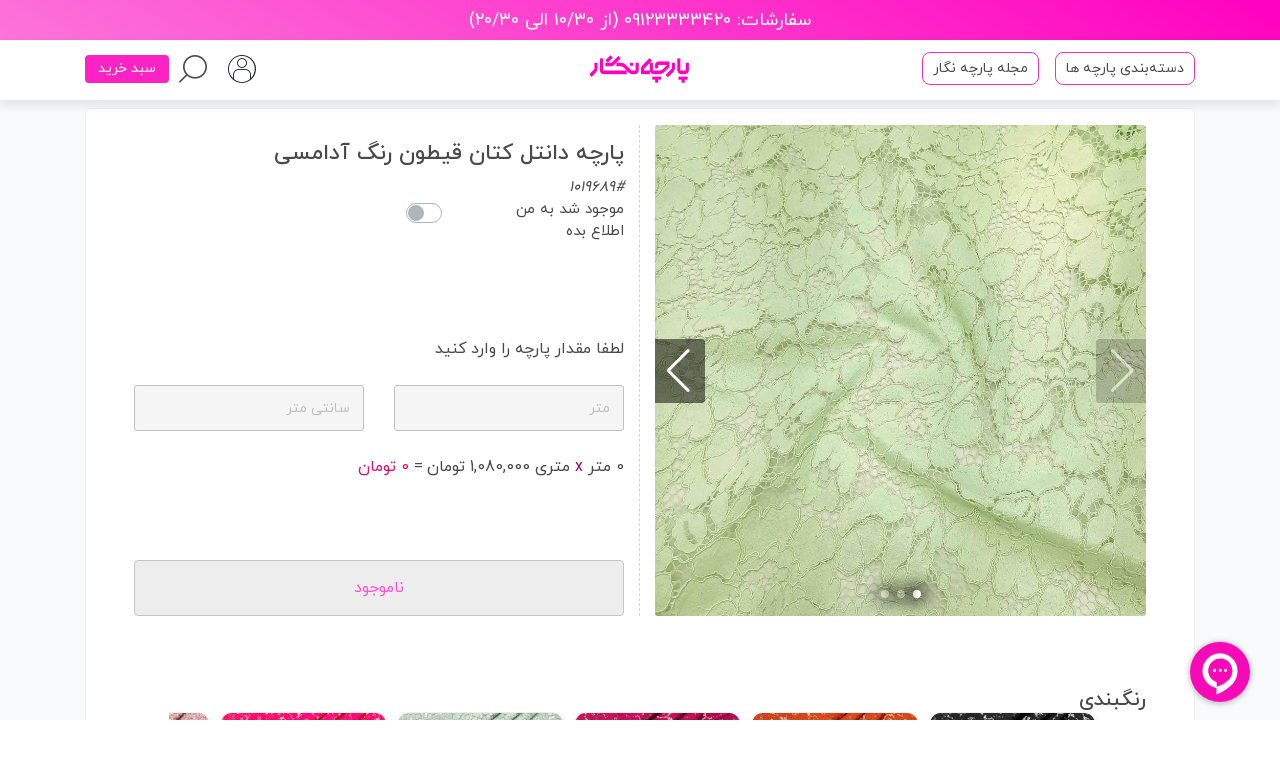

--- FILE ---
content_type: text/html; charset=UTF-8
request_url: https://parchenegar.com/product/%D9%BE%D8%A7%D8%B1%DA%86%D9%87-%D8%AF%D8%A7%D9%86%D8%AA%D9%84-%DA%A9%D8%AA%D8%A7%D9%86-%D9%82%DB%8C%D8%B7%D9%88%D9%86-%D8%B1%D9%86%DA%AF-%D8%A2%D8%AF%D8%A7%D9%85%D8%B3%DB%8C
body_size: 18007
content:
<!DOCTYPE html>
    <html lang="fa" dir="" class="product.show-html">
<head>
        <script src="https://www.googleoptimize.com/optimize.js?id=GTM-5TX9BDS"></script>
    <!-- Yandex.Metrika counter -->
    
        
            
        

        
            
            
            
            
            
            
        
    
    
    

    <meta charset="utf-8"/>
    <meta name="mobile-web-app-capable" content="yes"/>
    <meta http-equiv="X-UA-Compatible" content="IE=edge"/>
    <meta name="csrf-token" content="om7sWXwPOl0hYYcS2Zq7XEXF6KEzJoPYWLCXhqrR"/>
    <meta name="viewport" content="width=device-width,initial-scale=1,minimum-scale=1,maximum-scale=1,shrink-to-fit=yes,user-scalable=no"/>

    <link rel="apple-touch-icon" sizes="180x180" href="/apple-touch-icon.png">
    <link rel="icon" type="image/png" sizes="32x32" href="/favicon-32x32.png">
    <link rel="icon" type="image/png" sizes="16x16" href="/favicon-16x16.png">
    <link rel="manifest" href="/site.webmanifest">

    <title>خرید آنلاین پارچه دانتل کتان قیطون رنگ آدامسی  با بهترین قیمت - پارچه نگار </title>
    <meta name="description" content="خرید آنلاین پارچه دانتل کتان قیطون رنگ آدامسی از فروشگاه اینترنتی پارچه نگار با بهترین قیمت "/>

    <meta property="og:site_name" content="پارچه نگار"/>
    <meta property="og:url" content="https://parchenegar.com"/>
    <meta property="og:title" content="پارچه دانتل کتان قیطون رنگ آدامسی  - پارچه نگار "/>
    <meta property="og:description" content="خرید آنلاین پارچه دانتل کتان قیطون رنگ آدامسی از فروشگاه اینترنتی پارچه نگار با بهترین قیمت "/>
    <meta property="og:image" content="https://parchenegar.com/storage/App/ColorsTextile/000/014/597/image/original/InShot_20231029_172816361.jpg"/>
    <meta property="og:image:type" content="image/png"/>
    <meta property="og:image:width" content="60"/>
    <meta property="og:image:height" content="60"/>
    <meta property="og:locale" content="fa_IR.UTF-8"/>
    <meta property="og:locale:alternate" content="en_US.UTF-8"/>
    <meta property="og:type" content="website"/>

    <meta name="twitter:card" content="summary"/>
    <meta name="twitter:title" content="پارچه دانتل کتان قیطون رنگ آدامسی  - پارچه نگار "/>
    <meta name="twitter:description" content="خرید آنلاین پارچه دانتل کتان قیطون رنگ آدامسی از فروشگاه اینترنتی پارچه نگار با بهترین قیمت "/>
    <meta name="twitter:url" content="https://twitter.com/mag_negar"/>
    <meta name="twitter:image" content="https://parchenegar.com/storage/App/ColorsTextile/000/014/597/image/original/InShot_20231029_172816361.jpg"/>
    <meta name="twitter:site" content=""/>

    <meta name="application-name" content="پارچه نگار"/>
    <meta name="msapplication-TileImage" content=""/>
    <meta name="msapplication-TileColor" content=""/>
    <meta name="theme" content=""/>
    <meta name="msapplication-config" content="https://parchenegar.com/browser_config.xml"/>

    <link rel="canonical" href="https://parchenegar.com/product/%D9%BE%D8%A7%D8%B1%DA%86%D9%87-%D8%AF%D8%A7%D9%86%D8%AA%D9%84-%DA%A9%D8%AA%D8%A7%D9%86-%D9%82%DB%8C%D8%B7%D9%88%D9%86-%D8%B1%D9%86%DA%AF-%D8%A2%D8%AF%D8%A7%D9%85%D8%B3%DB%8C">
    <link rel="stylesheet" href="/css/website_bundle.css?id=55c31b1868a341b3a783"/>







     <link href="https://parchenegar.com/admin/vendor/fontawesome-free/css/all.min.css" rel="stylesheet" type="text/css">

        <style>
        .open-button {
            cursor: pointer;
            position: fixed;
            bottom: 45px;
            left: 40px;
            width: 100px;
            z-index: 10;
        }
    </style>
</head>

<body>
<!-- Google Tag Manager (noscript) -->
<noscript><iframe src="https://www.googletagmanager.com/ns.html?id=GTM-TC2PRF3"
                 height="0" width="0" style="display:none;visibility:hidden"></iframe></noscript>
<!-- End Google Tag Manager (noscript) -->
     <a href="javascript:" id="scrollUp"><span class="icon-up"></span></a> <div id="wrapper"> <div class="banner-news"> <a href="tel:09123333420"> <span class="banner-news__title" style="font-size: 18px!important; color: white"> سفارشات: ۰۹۱۲۳۳۳۳۴۲۰ (از ۱۰/۳۰ الی ۲۰/۳۰) </span> </a> </div> <h3 style="display: none">خرید آنلاین پارچه از فروشگاه اینترنتی پارچه نگار. فروش متنوع ترین پارچه ها مانتویی , نخی , تابستانه , زمستانه , بهاره , کرپ , مجلسی , ژاکارد باارسال رایگان</h3> <div class="header header--light"> <div class="container h-100"> <div class="row row-head"> <div class="column column-row-1"> <div class="container"> <div class="row h-100"> <div class="col-12 d-flex justify-content-between align-items-center"> <div class="d-none d-md-flex">  <div class="header__item header__item--category dropdown"> <span>دسته‌بندی پارچه ها</span> </div>  <div class="header__item header__item--mag d-none d-md-block"> <a target="_blank" href="https://parchenegar.com/mag">مجله پارچه نگار</a> </div> </div> <div class="header__item header__item--menu d-md-none" data-trigger-drawer="menu"> <i class="header__icon header__icon--menu icon-menu"></i> </div> <div class="header__item header__item--logo"> <a class="header__link" href="https://parchenegar.com"> <img class="header__logo" src="https://parchenegar.com/images/logo.png" alt="خرید اینترنتی پارچه |‌ پارچه فروشی آنلاین - پارچه نگار"> </a> </div> <div class="d-flex"> <div class="header__item header__item--search"> <i class="header__icon header__icon--search icon-search"></i> </div> <div class="header__item header__item--cart"> <a class="header__link btn" style="font-size: 14px!important; background: #fd22c3!important; color: white!important;" href="https://parchenegar.com/cart"> سبد خرید </a> </div> </div> <div class="header__item header__item--user d-none d-md-flex"> <button class="btn d-flex justify-content-center align-items-center" type="button" id="dropdownMenuButton" data-toggle="dropdown" aria-haspopup="true" aria-expanded="false"> <i class=" header__icon header__icon--user icon-user"></i> </button> <div class="dropdown-menu" aria-labelledby="dropdownMenuButton">  <a class="dropdown-item" href="https://parchenegar.com/login">ورود/عضویت</a>  </div> </div> </div> </div> </div> </div> <div class="column column-row-2"> <div class="row nested-row category-menu"> <div class="column nested-column-1"> <br> <div class="mobile-nested-item-parent"> <ul class="category-style category-style-mobile">  <div class="menu-sub"> <div class="menu-col"> <li class="category-style-web-li category-style-mobile-li"> <a href="https://parchenegar.com/search/پارچه-های-مجلسی" class="category-season"> <span class="category-season-span">پارچه های مجلسی</span> </a>  <div class="mobile-nested-item"> <ul class="category-season-item"> <li class="category-season-item-list"> <ul class="category-season-item-1 category-season-item-1-mobile category-season-item-1-mobile-hover"> <li class="category-season-item-list-1 category-season-item-list-mobile" >  <a href="https://parchenegar.com/search/دانتل?sort=last"><span class="span-border">دانتل</span></a>  </li> </ul> </li>  </ul> </div>  <div class="mobile-nested-item"> <ul class="category-season-item"> <li class="category-season-item-list"> <ul class="category-season-item-1 category-season-item-1-mobile category-season-item-1-mobile-hover"> <li class="category-season-item-list-1 category-season-item-list-mobile" >  <a href="https://parchenegar.com/search/کار شده مجلسی?sort=last"><span class="span-border">کار شده مجلسی</span></a>  </li> </ul> </li>  </ul> </div>  <div class="mobile-nested-item"> <ul class="category-season-item"> <li class="category-season-item-list"> <ul class="category-season-item-1 category-season-item-1-mobile category-season-item-1-mobile-hover"> <li class="category-season-item-list-1 category-season-item-list-mobile" >  <a href="https://parchenegar.com/search/پولکی?sort=last"><span class="span-border">پولکی</span></a>  </li> </ul> </li>  </ul> </div>  <div class="mobile-nested-item"> <ul class="category-season-item"> <li class="category-season-item-list"> <ul class="category-season-item-1 category-season-item-1-mobile category-season-item-1-mobile-hover"> <li class="category-season-item-list-1 category-season-item-list-mobile" >  <a href="https://parchenegar.com/search/دانتل شانتیه?sort=last"><span class="span-border">دانتل شانتیه</span></a>  </li> </ul> </li>  </ul> </div>  <div class="mobile-nested-item"> <ul class="category-season-item"> <li class="category-season-item-list"> <ul class="category-season-item-1 category-season-item-1-mobile category-season-item-1-mobile-hover"> <li class="category-season-item-list-1 category-season-item-list-mobile" >  <a href="https://parchenegar.com/search/کرپ باربی?sort=last"><span class="span-border">کرپ باربی</span></a>  </li> </ul> </li>  </ul> </div>  <div class="mobile-nested-item"> <ul class="category-season-item"> <li class="category-season-item-list"> <ul class="category-season-item-1 category-season-item-1-mobile category-season-item-1-mobile-hover"> <li class="category-season-item-list-1 category-season-item-list-mobile" >  <a href="https://parchenegar.com/search/گیپور?sort=last"><span class="span-border">گیپور</span></a>  </li> </ul> </li>  </ul> </div>  <div class="mobile-nested-item"> <ul class="category-season-item"> <li class="category-season-item-list"> <ul class="category-season-item-1 category-season-item-1-mobile category-season-item-1-mobile-hover"> <li class="category-season-item-list-1 category-season-item-list-mobile" >  <a href="https://parchenegar.com/search/کرپ لمه?sort=last"><span class="span-border">کرپ لمه</span></a>  </li> </ul> </li>  </ul> </div>  <div class="mobile-nested-item"> <ul class="category-season-item"> <li class="category-season-item-list"> <ul class="category-season-item-1 category-season-item-1-mobile category-season-item-1-mobile-hover"> <li class="category-season-item-list-1 category-season-item-list-mobile" >  <a href="https://parchenegar.com/search/استات?sort=last"><span class="span-border">استات</span></a>  </li> </ul> </li>  </ul> </div>  <div class="mobile-nested-item"> <ul class="category-season-item"> <li class="category-season-item-list"> <ul class="category-season-item-1 category-season-item-1-mobile category-season-item-1-mobile-hover"> <li class="category-season-item-list-1 category-season-item-list-mobile" >  <a href="https://parchenegar.com/search/کرپ کنزو?sort=last"><span class="span-border">کرپ کنزو</span></a>  </li> </ul> </li>  </ul> </div>  <div class="mobile-nested-item"> <ul class="category-season-item"> <li class="category-season-item-list"> <ul class="category-season-item-1 category-season-item-1-mobile category-season-item-1-mobile-hover"> <li class="category-season-item-list-1 category-season-item-list-mobile" >  <a href="https://parchenegar.com/search/کرپ حریر طرح دار?sort=last"><span class="span-border">کرپ حریر طرح دار</span></a>  </li> </ul> </li>  </ul> </div>  <div class="mobile-nested-item"> <ul class="category-season-item"> <li class="category-season-item-list"> <ul class="category-season-item-1 category-season-item-1-mobile category-season-item-1-mobile-hover"> <li class="category-season-item-list-1 category-season-item-list-mobile" >  <a href="https://parchenegar.com/search/کرپ کش طرح دار?sort=last"><span class="span-border">کرپ کش طرحدار</span></a>  </li> </ul> </li>  </ul> </div>  <div class="mobile-nested-item"> <ul class="category-season-item"> <li class="category-season-item-list"> <ul class="category-season-item-1 category-season-item-1-mobile category-season-item-1-mobile-hover"> <li class="category-season-item-list-1 category-season-item-list-mobile" >  <a href="https://parchenegar.com/search/ساتن آمریکایی?sort=last"><span class="span-border">ساتن آمریکایی</span></a>  </li> </ul> </li>  </ul> </div>  <div class="mobile-nested-item"> <ul class="category-season-item"> <li class="category-season-item-list"> <ul class="category-season-item-1 category-season-item-1-mobile category-season-item-1-mobile-hover"> <li class="category-season-item-list-1 category-season-item-list-mobile" >  <a href="https://parchenegar.com/search/پلیسه?sort=last"><span class="span-border">پلیسه</span></a>  </li> </ul> </li>  </ul> </div>  <div class="mobile-nested-item"> <ul class="category-season-item"> <li class="category-season-item-list"> <ul class="category-season-item-1 category-season-item-1-mobile category-season-item-1-mobile-hover"> <li class="category-season-item-list-1 category-season-item-list-mobile" >  <a href="https://parchenegar.com/search/کرپ مازراتی?sort=last"><span class="span-border">کرپ مازراتی</span></a>  </li> </ul> </li>  </ul> </div>  <div class="mobile-nested-item"> <ul class="category-season-item"> <li class="category-season-item-list"> <ul class="category-season-item-1 category-season-item-1-mobile category-season-item-1-mobile-hover"> <li class="category-season-item-list-1 category-season-item-list-mobile" >  <a href="https://parchenegar.com/search/ساتن طرحدار?sort=last"><span class="span-border">ساتن طرحدار</span></a>  </li> </ul> </li>  </ul> </div>  <div class="mobile-nested-item"> <ul class="category-season-item"> <li class="category-season-item-list"> <ul class="category-season-item-1 category-season-item-1-mobile category-season-item-1-mobile-hover"> <li class="category-season-item-list-1 category-season-item-list-mobile" >  <a href="https://parchenegar.com/search/ساتن ال ایکس?sort=last"><span class="span-border">ساتن ال ایکس</span></a>  </li> </ul> </li>  </ul> </div>  <div class="mobile-nested-item"> <ul class="category-season-item"> <li class="category-season-item-list"> <ul class="category-season-item-1 category-season-item-1-mobile category-season-item-1-mobile-hover"> <li class="category-season-item-list-1 category-season-item-list-mobile" >  <a href="https://parchenegar.com/search/پارچه کرپ حریر?sort=last"><span class="span-border">کرپ حریر</span></a>  </li> </ul> </li>  </ul> </div>  <div class="mobile-nested-item"> <ul class="category-season-item"> <li class="category-season-item-list"> <ul class="category-season-item-1 category-season-item-1-mobile category-season-item-1-mobile-hover"> <li class="category-season-item-list-1 category-season-item-list-mobile" >  <a href="https://parchenegar.com/search/مخمل ونوس?sort=last"><span class="span-border">مخمل ونوس</span></a>  </li> </ul> </li>  </ul> </div>  <div class="mobile-nested-item"> <ul class="category-season-item"> <li class="category-season-item-list"> <ul class="category-season-item-1 category-season-item-1-mobile category-season-item-1-mobile-hover"> <li class="category-season-item-list-1 category-season-item-list-mobile" >  <a href="https://parchenegar.com/search/سیلک?sort=last"><span class="span-border">سیلک</span></a>  </li> </ul> </li>  </ul> </div>  <div class="mobile-nested-item"> <ul class="category-season-item"> <li class="category-season-item-list"> <ul class="category-season-item-1 category-season-item-1-mobile category-season-item-1-mobile-hover"> <li class="category-season-item-list-1 category-season-item-list-mobile" >  <a href="https://parchenegar.com/search/پارچه حریر?sort=last"><span class="span-border">حریر</span></a>  </li> </ul> </li>  </ul> </div>  <div class="mobile-nested-item"> <ul class="category-season-item"> <li class="category-season-item-list"> <ul class="category-season-item-1 category-season-item-1-mobile category-season-item-1-mobile-hover"> <li class="category-season-item-list-1 category-season-item-list-mobile" >  <a href="https://parchenegar.com/search/ارگانزا?sort=last"><span class="span-border">ارگانزا</span></a>  </li> </ul> </li>  </ul> </div>  <div class="mobile-nested-item"> <ul class="category-season-item"> <li class="category-season-item-list"> <ul class="category-season-item-1 category-season-item-1-mobile category-season-item-1-mobile-hover"> <li class="category-season-item-list-1 category-season-item-list-mobile" >  <a href="https://parchenegar.com/search/تافته?sort=last"><span class="span-border">تافته</span></a>  </li> </ul> </li>  </ul> </div>  <div class="mobile-nested-item"> <ul class="category-season-item"> <li class="category-season-item-list"> <ul class="category-season-item-1 category-season-item-1-mobile category-season-item-1-mobile-hover"> <li class="category-season-item-list-1 category-season-item-list-mobile" >  <a href="https://parchenegar.com/search/لمه?sort=last"><span class="span-border">لمه</span></a>  </li> </ul> </li>  </ul> </div>  <div class="mobile-nested-item"> <ul class="category-season-item"> <li class="category-season-item-list"> <ul class="category-season-item-1 category-season-item-1-mobile category-season-item-1-mobile-hover"> <li class="category-season-item-list-1 category-season-item-list-mobile" >  <a href="https://parchenegar.com/search/تور?sort=last"><span class="span-border">تور</span></a>  </li> </ul> </li>  </ul> </div>  </div> </div> </li>  <div class="menu-sub"> <div class="menu-col"> <li class="category-style-web-li category-style-mobile-li"> <a href="https://parchenegar.com/search/پارچه-های-هندی" class="category-season"> <span class="category-season-span">پارچه های هندی</span> </a>  <div class="mobile-nested-item"> <ul class="category-season-item"> <li class="category-season-item-list"> <ul class="category-season-item-1 category-season-item-1-mobile category-season-item-1-mobile-hover"> <li class="category-season-item-list-1 category-season-item-list-mobile" >  <a href="https://parchenegar.com/search/لینن سوزن دوزی هندی?sort=last"><span class="span-border">لینن سوزن دوزی هندی</span></a>  </li> </ul> </li>  </ul> </div>  <div class="mobile-nested-item"> <ul class="category-season-item"> <li class="category-season-item-list"> <ul class="category-season-item-1 category-season-item-1-mobile category-season-item-1-mobile-hover"> <li class="category-season-item-list-1 category-season-item-list-mobile" >  <a href="https://parchenegar.com/search/نخی باتیک هندی?sort=last"><span class="span-border">نخی باتیک هندی</span></a>  </li> </ul> </li>  </ul> </div>  <div class="mobile-nested-item"> <ul class="category-season-item"> <li class="category-season-item-list"> <ul class="category-season-item-1 category-season-item-1-mobile category-season-item-1-mobile-hover"> <li class="category-season-item-list-1 category-season-item-list-mobile" >  <a href="https://parchenegar.com/search/مخمل سوزن دوزی هندی?sort=last"><span class="span-border">مخمل سوزن دوزی هندی</span></a>  </li> </ul> </li>  </ul> </div>  <div class="mobile-nested-item"> <ul class="category-season-item"> <li class="category-season-item-list"> <ul class="category-season-item-1 category-season-item-1-mobile category-season-item-1-mobile-hover"> <li class="category-season-item-list-1 category-season-item-list-mobile" >  <a href="https://parchenegar.com/search/چرخکاری هندی?sort=last"><span class="span-border">چرخکاری هندی</span></a>  </li> </ul> </li>  </ul> </div>  <div class="mobile-nested-item"> <ul class="category-season-item"> <li class="category-season-item-list"> <ul class="category-season-item-1 category-season-item-1-mobile category-season-item-1-mobile-hover"> <li class="category-season-item-list-1 category-season-item-list-mobile" >  <a href="https://parchenegar.com/search/نوار خرجکار هندی?sort=last"><span class="span-border">نوار خرجکار هندی</span></a>  </li> </ul> </li>  </ul> </div>  <div class="mobile-nested-item"> <ul class="category-season-item"> <li class="category-season-item-list"> <ul class="category-season-item-1 category-season-item-1-mobile category-season-item-1-mobile-hover"> <li class="category-season-item-list-1 category-season-item-list-mobile" >  <a href="https://parchenegar.com/search/وال هندی?sort=last"><span class="span-border">وال هندی</span></a>  </li> </ul> </li>  </ul> </div>  <div class="mobile-nested-item"> <ul class="category-season-item"> <li class="category-season-item-list"> <ul class="category-season-item-1 category-season-item-1-mobile category-season-item-1-mobile-hover"> <li class="category-season-item-list-1 category-season-item-list-mobile" >  <a href="https://parchenegar.com/search/کوک دوزی هندی?sort=last"><span class="span-border">کوک دوزی هندی</span></a>  </li> </ul> </li>  </ul> </div>  <div class="mobile-nested-item"> <ul class="category-season-item"> <li class="category-season-item-list"> <ul class="category-season-item-1 category-season-item-1-mobile category-season-item-1-mobile-hover"> <li class="category-season-item-list-1 category-season-item-list-mobile" >  <a href="https://parchenegar.com/search/تافته سوزن دوزی هندی?sort=last"><span class="span-border">تافته سوزن دوزی هندی</span></a>  </li> </ul> </li>  </ul> </div>  <div class="mobile-nested-item"> <ul class="category-season-item"> <li class="category-season-item-list"> <ul class="category-season-item-1 category-season-item-1-mobile category-season-item-1-mobile-hover"> <li class="category-season-item-list-1 category-season-item-list-mobile" >  <a href="https://parchenegar.com/search/حریر سوزن دوزی هندی?sort=last"><span class="span-border">حریر سوزن دوزی هندی</span></a>  </li> </ul> </li>  </ul> </div>  </div> </div> </li>  <div class="menu-sub"> <div class="menu-col"> <li class="category-style-web-li category-style-mobile-li"> <a href="https://parchenegar.com/search/پارچه-پاییزه" class="category-season"> <span class="category-season-span">پارچه های پاییزه و زمستانه</span> </a>  <div class="mobile-nested-item"> <ul class="category-season-item"> <li class="category-season-item-list"> <ul class="category-season-item-1 category-season-item-1-mobile category-season-item-1-mobile-hover"> <li class="category-season-item-list-1 category-season-item-list-mobile" >  <a href="https://parchenegar.com/search/شانل طرحدار?sort=last"><span class="span-border">شانل (بافت)</span></a>  </li> </ul> </li>  </ul> </div>  <div class="mobile-nested-item"> <ul class="category-season-item"> <li class="category-season-item-list"> <ul class="category-season-item-1 category-season-item-1-mobile category-season-item-1-mobile-hover"> <li class="category-season-item-list-1 category-season-item-list-mobile" >  <a href="https://parchenegar.com/search/بافت (لمزور)?sort=last"><span class="span-border">بافت (لمزور)</span></a>  </li> </ul> </li>  </ul> </div>  <div class="mobile-nested-item"> <ul class="category-season-item"> <li class="category-season-item-list"> <ul class="category-season-item-1 category-season-item-1-mobile category-season-item-1-mobile-hover"> <li class="category-season-item-list-1 category-season-item-list-mobile" >  <a href="https://parchenegar.com/search/جین?sort=last"><span class="span-border">جین</span></a>  </li> </ul> </li>  </ul> </div>  <div class="mobile-nested-item"> <ul class="category-season-item"> <li class="category-season-item-list"> <ul class="category-season-item-1 category-season-item-1-mobile category-season-item-1-mobile-hover"> <li class="category-season-item-list-1 category-season-item-list-mobile" >  <a href="https://parchenegar.com/search/فوتر?sort=last"><span class="span-border">فوتر</span></a>  </li> </ul> </li>  </ul> </div>  <div class="mobile-nested-item"> <ul class="category-season-item"> <li class="category-season-item-list"> <ul class="category-season-item-1 category-season-item-1-mobile category-season-item-1-mobile-hover"> <li class="category-season-item-list-1 category-season-item-list-mobile" >  <a href="https://parchenegar.com/search/بارانی?sort=last"><span class="span-border">بارانی</span></a>  </li> </ul> </li>  </ul> </div>  <div class="mobile-nested-item"> <ul class="category-season-item"> <li class="category-season-item-list"> <ul class="category-season-item-1 category-season-item-1-mobile category-season-item-1-mobile-hover"> <li class="category-season-item-list-1 category-season-item-list-mobile" >  <a href="https://parchenegar.com/search/خز طرحدار?sort=last"><span class="span-border">خز</span></a>  </li> </ul> </li>  </ul> </div>  <div class="mobile-nested-item"> <ul class="category-season-item"> <li class="category-season-item-list"> <ul class="category-season-item-1 category-season-item-1-mobile category-season-item-1-mobile-hover"> <li class="category-season-item-list-1 category-season-item-list-mobile" >  <a href="https://parchenegar.com/search/پارچه دورس?sort=last"><span class="span-border">دورس</span></a>  </li> </ul> </li>  </ul> </div>  <div class="mobile-nested-item"> <ul class="category-season-item"> <li class="category-season-item-list"> <ul class="category-season-item-1 category-season-item-1-mobile category-season-item-1-mobile-hover"> <li class="category-season-item-list-1 category-season-item-list-mobile" >  <a href="https://parchenegar.com/search/پارچه کشمیر (توییت)?sort=last"><span class="span-border">کشمیر (توییت)</span></a>  </li> </ul> </li>  </ul> </div>  <div class="mobile-nested-item"> <ul class="category-season-item"> <li class="category-season-item-list"> <ul class="category-season-item-1 category-season-item-1-mobile category-season-item-1-mobile-hover"> <li class="category-season-item-list-1 category-season-item-list-mobile" >  <a href="https://parchenegar.com/search/پارچه سوییت پشت غواصی?sort=last"><span class="span-border">سوییت</span></a>  </li> </ul> </li>  </ul> </div>  <div class="mobile-nested-item"> <ul class="category-season-item"> <li class="category-season-item-list"> <ul class="category-season-item-1 category-season-item-1-mobile category-season-item-1-mobile-hover"> <li class="category-season-item-list-1 category-season-item-list-mobile" >  <a href="https://parchenegar.com/search/آستر?sort=last"><span class="span-border">آستر</span></a>  </li> </ul> </li>  </ul> </div>  <div class="mobile-nested-item"> <ul class="category-season-item"> <li class="category-season-item-list"> <ul class="category-season-item-1 category-season-item-1-mobile category-season-item-1-mobile-hover"> <li class="category-season-item-list-1 category-season-item-list-mobile" >  <a href="https://parchenegar.com/search/چرم?sort=last"><span class="span-border">چرم</span></a>  </li> </ul> </li>  </ul> </div>  <div class="mobile-nested-item"> <ul class="category-season-item"> <li class="category-season-item-list"> <ul class="category-season-item-1 category-season-item-1-mobile category-season-item-1-mobile-hover"> <li class="category-season-item-list-1 category-season-item-list-mobile" >  <a href="https://parchenegar.com/search/مخمل?sort=last"><span class="span-border">مخمل</span></a>  </li> </ul> </li>  </ul> </div>  </div> </div> </li>  <div class="menu-sub"> <div class="menu-col"> <li class="category-style-web-li category-style-mobile-li"> <a href="https://parchenegar.com/search/ژاکارد-33" class="category-season"> <span class="category-season-span">ژاکارد</span> </a>  <div class="mobile-nested-item"> <ul class="category-season-item"> <li class="category-season-item-list"> <ul class="category-season-item-1 category-season-item-1-mobile category-season-item-1-mobile-hover"> <li class="category-season-item-list-1 category-season-item-list-mobile" >  <a href="https://parchenegar.com/search/ژاکارد مجلسی?sort=last"><span class="span-border">ژاکارد مجلسی</span></a>  </li> </ul> </li>  </ul> </div>  <div class="mobile-nested-item"> <ul class="category-season-item"> <li class="category-season-item-list"> <ul class="category-season-item-1 category-season-item-1-mobile category-season-item-1-mobile-hover"> <li class="category-season-item-list-1 category-season-item-list-mobile" >  <a href="https://parchenegar.com/search/ژاکارد مانتویی?sort=last"><span class="span-border">ژاکارد مانتویی</span></a>  </li> </ul> </li>  </ul> </div>  <div class="mobile-nested-item"> <ul class="category-season-item"> <li class="category-season-item-list"> <ul class="category-season-item-1 category-season-item-1-mobile category-season-item-1-mobile-hover"> <li class="category-season-item-list-1 category-season-item-list-mobile" >  <a href="https://parchenegar.com/search/ژاکارد ترک?sort=last"><span class="span-border">ژاکارد ترک</span></a>  </li> </ul> </li>  </ul> </div>  <div class="mobile-nested-item"> <ul class="category-season-item"> <li class="category-season-item-list"> <ul class="category-season-item-1 category-season-item-1-mobile category-season-item-1-mobile-hover"> <li class="category-season-item-list-1 category-season-item-list-mobile" >  <a href="https://parchenegar.com/search/ژاکارد ایرانی?sort=last"><span class="span-border">ژاکارد ایرانی</span></a>  </li> </ul> </li>  </ul> </div>  <div class="mobile-nested-item"> <ul class="category-season-item"> <li class="category-season-item-list"> <ul class="category-season-item-1 category-season-item-1-mobile category-season-item-1-mobile-hover"> <li class="category-season-item-list-1 category-season-item-list-mobile" >  <a href="https://parchenegar.com/search/ژاکارد مشکی?sort=last"><span class="span-border">ژاکارد مشکی</span></a>  </li> </ul> </li>  </ul> </div>  <div class="mobile-nested-item"> <ul class="category-season-item"> <li class="category-season-item-list"> <ul class="category-season-item-1 category-season-item-1-mobile category-season-item-1-mobile-hover"> <li class="category-season-item-list-1 category-season-item-list-mobile" >  <a href="https://parchenegar.com/search/ژاکارد شاین?sort=last"><span class="span-border">ژاکارد ساده</span></a>  </li> </ul> </li>  </ul> </div>  <div class="mobile-nested-item"> <ul class="category-season-item"> <li class="category-season-item-list"> <ul class="category-season-item-1 category-season-item-1-mobile category-season-item-1-mobile-hover"> <li class="category-season-item-list-1 category-season-item-list-mobile" >  <a href="https://parchenegar.com/search/ژاکارد چاپی?sort=last"><span class="span-border">ژاکارد چاپی</span></a>  </li> </ul> </li>  </ul> </div>  <div class="mobile-nested-item"> <ul class="category-season-item"> <li class="category-season-item-list"> <ul class="category-season-item-1 category-season-item-1-mobile category-season-item-1-mobile-hover"> <li class="category-season-item-list-1 category-season-item-list-mobile" >  <a href="https://parchenegar.com/search/ژاکارد لمه?sort=last"><span class="span-border">ژاکارد لمه</span></a>  </li> </ul> </li>  </ul> </div>  <div class="mobile-nested-item"> <ul class="category-season-item"> <li class="category-season-item-list"> <ul class="category-season-item-1 category-season-item-1-mobile category-season-item-1-mobile-hover"> <li class="category-season-item-list-1 category-season-item-list-mobile" >  <a href="https://parchenegar.com/search/ژاکارد ارگانزا?sort=last"><span class="span-border">ژاکارد ارگانزا</span></a>  </li> </ul> </li>  </ul> </div>  </div> </div> </li>  <div class="menu-sub"> <div class="menu-col"> <li class="category-style-web-li category-style-mobile-li"> <a href="https://parchenegar.com/search/پارچه-های-تابستانه" class="category-season"> <span class="category-season-span">پارچه های بهاره و تابستانه</span> </a>  <div class="mobile-nested-item"> <ul class="category-season-item"> <li class="category-season-item-list"> <ul class="category-season-item-1 category-season-item-1-mobile category-season-item-1-mobile-hover"> <li class="category-season-item-list-1 category-season-item-list-mobile" >  <a href="https://parchenegar.com/search/وال خامه دوزی?sort=last"><span class="span-border">وال خامه دوزی</span></a>  </li> </ul> </li>  </ul> </div>  <div class="mobile-nested-item"> <ul class="category-season-item"> <li class="category-season-item-list"> <ul class="category-season-item-1 category-season-item-1-mobile category-season-item-1-mobile-hover"> <li class="category-season-item-list-1 category-season-item-list-mobile" >  <a href="https://parchenegar.com/search/نخی گلدار?sort=last"><span class="span-border">نخی گلدار</span></a>  </li> </ul> </li>  </ul> </div>  <div class="mobile-nested-item"> <ul class="category-season-item"> <li class="category-season-item-list"> <ul class="category-season-item-1 category-season-item-1-mobile category-season-item-1-mobile-hover"> <li class="category-season-item-list-1 category-season-item-list-mobile" >  <a href="https://parchenegar.com/search/جین?sort=last"><span class="span-border">جین</span></a>  </li> </ul> </li>  </ul> </div>  <div class="mobile-nested-item"> <ul class="category-season-item"> <li class="category-season-item-list"> <ul class="category-season-item-1 category-season-item-1-mobile category-season-item-1-mobile-hover"> <li class="category-season-item-list-1 category-season-item-list-mobile" >  <a href="https://parchenegar.com/search/لینن طرحدار?sort=last"><span class="span-border">لینن طرحدار</span></a>  </li> </ul> </li>  </ul> </div>  <div class="mobile-nested-item"> <ul class="category-season-item"> <li class="category-season-item-list"> <ul class="category-season-item-1 category-season-item-1-mobile category-season-item-1-mobile-hover"> <li class="category-season-item-list-1 category-season-item-list-mobile" >  <a href="https://parchenegar.com/search/لینن ساده?sort=last"><span class="span-border">لینن ساده</span></a>  </li> </ul> </li>  </ul> </div>  <div class="mobile-nested-item"> <ul class="category-season-item"> <li class="category-season-item-list"> <ul class="category-season-item-1 category-season-item-1-mobile category-season-item-1-mobile-hover"> <li class="category-season-item-list-1 category-season-item-list-mobile" >  <a href="https://parchenegar.com/search/شانتون نخ?sort=last"><span class="span-border">شانتون نخ</span></a>  </li> </ul> </li>  </ul> </div>  <div class="mobile-nested-item"> <ul class="category-season-item"> <li class="category-season-item-list"> <ul class="category-season-item-1 category-season-item-1-mobile category-season-item-1-mobile-hover"> <li class="category-season-item-list-1 category-season-item-list-mobile" >  <a href="https://parchenegar.com/search/وال کریستال?sort=last"><span class="span-border">وال کریستال</span></a>  </li> </ul> </li>  </ul> </div>  <div class="mobile-nested-item"> <ul class="category-season-item"> <li class="category-season-item-list"> <ul class="category-season-item-1 category-season-item-1-mobile category-season-item-1-mobile-hover"> <li class="category-season-item-list-1 category-season-item-list-mobile" >  <a href="https://parchenegar.com/search/وال بوندینگ?sort=last"><span class="span-border">وال بوندینگ</span></a>  </li> </ul> </li>  </ul> </div>  <div class="mobile-nested-item"> <ul class="category-season-item"> <li class="category-season-item-list"> <ul class="category-season-item-1 category-season-item-1-mobile category-season-item-1-mobile-hover"> <li class="category-season-item-list-1 category-season-item-list-mobile" >  <a href="https://parchenegar.com/search/حریر طرحدار?sort=last"><span class="span-border">حریر طرحدار</span></a>  </li> </ul> </li>  </ul> </div>  <div class="mobile-nested-item"> <ul class="category-season-item"> <li class="category-season-item-list"> <ul class="category-season-item-1 category-season-item-1-mobile category-season-item-1-mobile-hover"> <li class="category-season-item-list-1 category-season-item-list-mobile" >  <a href="https://parchenegar.com/search/وال خامه دوزی طرحدار?sort=last"><span class="span-border">وال خامه دوزی طرحدار</span></a>  </li> </ul> </li>  </ul> </div>  <div class="mobile-nested-item"> <ul class="category-season-item"> <li class="category-season-item-list"> <ul class="category-season-item-1 category-season-item-1-mobile category-season-item-1-mobile-hover"> <li class="category-season-item-list-1 category-season-item-list-mobile" >  <a href="https://parchenegar.com/search/نخی ساده?sort=last"><span class="span-border">نخی ساده</span></a>  </li> </ul> </li>  </ul> </div>  <div class="mobile-nested-item"> <ul class="category-season-item"> <li class="category-season-item-list"> <ul class="category-season-item-1 category-season-item-1-mobile category-season-item-1-mobile-hover"> <li class="category-season-item-list-1 category-season-item-list-mobile" >  <a href="https://parchenegar.com/search/کتان کریستال?sort=last"><span class="span-border">کتان کریستال</span></a>  </li> </ul> </li>  </ul> </div>  <div class="mobile-nested-item"> <ul class="category-season-item"> <li class="category-season-item-list"> <ul class="category-season-item-1 category-season-item-1-mobile category-season-item-1-mobile-hover"> <li class="category-season-item-list-1 category-season-item-list-mobile" >  <a href="https://parchenegar.com/search/وال هندی?sort=last"><span class="span-border">وال هندی</span></a>  </li> </ul> </li>  </ul> </div>  <div class="mobile-nested-item"> <ul class="category-season-item"> <li class="category-season-item-list"> <ul class="category-season-item-1 category-season-item-1-mobile category-season-item-1-mobile-hover"> <li class="category-season-item-list-1 category-season-item-list-mobile" >  <a href="https://parchenegar.com/search/کراش?sort=last"><span class="span-border">کراش</span></a>  </li> </ul> </li>  </ul> </div>  <div class="mobile-nested-item"> <ul class="category-season-item"> <li class="category-season-item-list"> <ul class="category-season-item-1 category-season-item-1-mobile category-season-item-1-mobile-hover"> <li class="category-season-item-list-1 category-season-item-list-mobile" >  <a href="https://parchenegar.com/search/پوپلین?sort=last"><span class="span-border">پوپلین</span></a>  </li> </ul> </li>  </ul> </div>  </div> </div> </li>  <div class="menu-sub"> <div class="menu-col"> <li class="category-style-web-li category-style-mobile-li"> <a href="https://parchenegar.com/search/پارچه-های-مانتویی" class="category-season"> <span class="category-season-span">پارچه های مانتویی</span> </a>  <div class="mobile-nested-item"> <ul class="category-season-item"> <li class="category-season-item-list"> <ul class="category-season-item-1 category-season-item-1-mobile category-season-item-1-mobile-hover"> <li class="category-season-item-list-1 category-season-item-list-mobile" >  <a href="https://parchenegar.com/search/کتان گاباردین?sort=last"><span class="span-border">کتان گاباردین</span></a>  </li> </ul> </li>  </ul> </div>  <div class="mobile-nested-item"> <ul class="category-season-item"> <li class="category-season-item-list"> <ul class="category-season-item-1 category-season-item-1-mobile category-season-item-1-mobile-hover"> <li class="category-season-item-list-1 category-season-item-list-mobile" >  <a href="https://parchenegar.com/search/فاستونی?sort=last"><span class="span-border">فاستونی</span></a>  </li> </ul> </li>  </ul> </div>  <div class="mobile-nested-item"> <ul class="category-season-item"> <li class="category-season-item-list"> <ul class="category-season-item-1 category-season-item-1-mobile category-season-item-1-mobile-hover"> <li class="category-season-item-list-1 category-season-item-list-mobile" >  <a href="https://parchenegar.com/search/ژاکارد?sort=last"><span class="span-border">ژاکارد</span></a>  </li> </ul> </li>  </ul> </div>  <div class="mobile-nested-item"> <ul class="category-season-item"> <li class="category-season-item-list"> <ul class="category-season-item-1 category-season-item-1-mobile category-season-item-1-mobile-hover"> <li class="category-season-item-list-1 category-season-item-list-mobile" >  <a href="https://parchenegar.com/search/وال خامه دوزی?sort=last"><span class="span-border">وال خامه دوزی</span></a>  </li> </ul> </li>  </ul> </div>  <div class="mobile-nested-item"> <ul class="category-season-item"> <li class="category-season-item-list"> <ul class="category-season-item-1 category-season-item-1-mobile category-season-item-1-mobile-hover"> <li class="category-season-item-list-1 category-season-item-list-mobile" >  <a href="https://parchenegar.com/search/پارچه های مشکی?sort=last"><span class="span-border">پارچه مشکی</span></a>  </li> </ul> </li>  </ul> </div>  <div class="mobile-nested-item"> <ul class="category-season-item"> <li class="category-season-item-list"> <ul class="category-season-item-1 category-season-item-1-mobile category-season-item-1-mobile-hover"> <li class="category-season-item-list-1 category-season-item-list-mobile" >  <a href="https://parchenegar.com/search/وال خامه دوزی طرحدار?sort=last"><span class="span-border">وال خامه دوزی طرحدار</span></a>  </li> </ul> </li>  </ul> </div>  <div class="mobile-nested-item"> <ul class="category-season-item"> <li class="category-season-item-list"> <ul class="category-season-item-1 category-season-item-1-mobile category-season-item-1-mobile-hover"> <li class="category-season-item-list-1 category-season-item-list-mobile" >  <a href="https://parchenegar.com/search/کرپ مازراتی?sort=last"><span class="span-border">کرپ مازراتی</span></a>  </li> </ul> </li>  </ul> </div>  <div class="mobile-nested-item"> <ul class="category-season-item"> <li class="category-season-item-list"> <ul class="category-season-item-1 category-season-item-1-mobile category-season-item-1-mobile-hover"> <li class="category-season-item-list-1 category-season-item-list-mobile" >  <a href="https://parchenegar.com/search/لینن ساده?sort=last"><span class="span-border">لینن ساده</span></a>  </li> </ul> </li>  </ul> </div>  <div class="mobile-nested-item"> <ul class="category-season-item"> <li class="category-season-item-list"> <ul class="category-season-item-1 category-season-item-1-mobile category-season-item-1-mobile-hover"> <li class="category-season-item-list-1 category-season-item-list-mobile" >  <a href="https://parchenegar.com/search/چادری?sort=last"><span class="span-border">چادری</span></a>  </li> </ul> </li>  </ul> </div>  <div class="mobile-nested-item"> <ul class="category-season-item"> <li class="category-season-item-list"> <ul class="category-season-item-1 category-season-item-1-mobile category-season-item-1-mobile-hover"> <li class="category-season-item-list-1 category-season-item-list-mobile" >  <a href="https://parchenegar.com/search/کتان لمه?sort=last"><span class="span-border">کتان لمه</span></a>  </li> </ul> </li>  </ul> </div>  <div class="mobile-nested-item"> <ul class="category-season-item"> <li class="category-season-item-list"> <ul class="category-season-item-1 category-season-item-1-mobile category-season-item-1-mobile-hover"> <li class="category-season-item-list-1 category-season-item-list-mobile" >  <a href="https://parchenegar.com/search/ترگال?sort=last"><span class="span-border">ترگال</span></a>  </li> </ul> </li>  </ul> </div>  </div> </div> </li>  </ul> </div> </div> <div class="column nested-column-2 mt-2"> <div class="table-category-picture "> <div class="tr-category-pic"> <a class="td category-pic" href="#"><img class="category-pic-link" src=""></a> <a class="td category-pic" href="#"><img class="category-pic-link" src=""></a> </div> <div class="tr-category-pic"> <a class="td category-pic" href="#"><img class="category-pic-link" src=""></a> <a class="td category-pic" href="#"><img class="category-pic-link" src=""></a> </div> </div> </div> </div>  </div> </div> </div> <div id="menu" class="drawer"> <div class="drawer-sider"> <div class="container"> <div class="row login-row"> <div class="login-container col-12 p-0 d-flex justify-content-center"> <a href="https://parchenegar.com/login" class="button__route">  <button class="button btn btn-primary login-btn button--simple button--pink button--full-width" type="button"    data-pending="true" style="" >  <span class="button__text" style="">  <i class="button__icon icon-login"></i>  ورود / عضویت </span> </button>  </a>   </div> </div> <p class="list-title">لینک ها</p> <ul class="menu-list"> <li class="menu-list-item"> <a target="_blank" href="https://parchenegar.com/mag">مجله پارچه نگار</a> </li> </ul> <p class="list-title">دسته ‌بندی پارچه ها</p> <div id="accordion" class="side-categories-accordion">  <div class="card"> <div class="card-header" data-target="collapse117"> <span>پارچه های مجلسی</span> <i class="icon icon-down-arrow"></i> </div> <div id="collapse117" style="display: none"> <div class="card-body">   <a class="side-category-item" href="https://parchenegar.com/search/دانتل"><span class="">دانتل</span></a>    <a class="side-category-item" href="https://parchenegar.com/search/کار شده مجلسی"><span class="">کار شده مجلسی</span></a>    <a class="side-category-item" href="https://parchenegar.com/search/پولکی"><span class="">پولکی</span></a>    <a class="side-category-item" href="https://parchenegar.com/search/دانتل شانتیه"><span class="">دانتل شانتیه</span></a>    <a class="side-category-item" href="https://parchenegar.com/search/کرپ باربی"><span class="">کرپ باربی</span></a>    <a class="side-category-item" href="https://parchenegar.com/search/گیپور"><span class="">گیپور</span></a>    <a class="side-category-item" href="https://parchenegar.com/search/کرپ لمه"><span class="">کرپ لمه</span></a>    <a class="side-category-item" href="https://parchenegar.com/search/استات"><span class="">استات</span></a>    <a class="side-category-item" href="https://parchenegar.com/search/کرپ کنزو"><span class="">کرپ کنزو</span></a>    <a class="side-category-item" href="https://parchenegar.com/search/کرپ حریر طرح دار"><span class="">کرپ حریر طرح دار</span></a>    <a class="side-category-item" href="https://parchenegar.com/search/کرپ کش طرح دار"><span class="">کرپ کش طرحدار</span></a>    <a class="side-category-item" href="https://parchenegar.com/search/ساتن آمریکایی"><span class="">ساتن آمریکایی</span></a>    <a class="side-category-item" href="https://parchenegar.com/search/پلیسه"><span class="">پلیسه</span></a>    <a class="side-category-item" href="https://parchenegar.com/search/کرپ مازراتی"><span class="">کرپ مازراتی</span></a>    <a class="side-category-item" href="https://parchenegar.com/search/ساتن طرحدار"><span class="">ساتن طرحدار</span></a>    <a class="side-category-item" href="https://parchenegar.com/search/ساتن ال ایکس"><span class="">ساتن ال ایکس</span></a>    <a class="side-category-item" href="https://parchenegar.com/search/پارچه کرپ حریر"><span class="">کرپ حریر</span></a>    <a class="side-category-item" href="https://parchenegar.com/search/مخمل ونوس"><span class="">مخمل ونوس</span></a>    <a class="side-category-item" href="https://parchenegar.com/search/سیلک"><span class="">سیلک</span></a>    <a class="side-category-item" href="https://parchenegar.com/search/پارچه حریر"><span class="">حریر</span></a>    <a class="side-category-item" href="https://parchenegar.com/search/ارگانزا"><span class="">ارگانزا</span></a>    <a class="side-category-item" href="https://parchenegar.com/search/تافته"><span class="">تافته</span></a>    <a class="side-category-item" href="https://parchenegar.com/search/لمه"><span class="">لمه</span></a>    <a class="side-category-item" href="https://parchenegar.com/search/تور"><span class="">تور</span></a>   </div> </div> </div>  <div class="card"> <div class="card-header" data-target="collapse341"> <span>پارچه های هندی</span> <i class="icon icon-down-arrow"></i> </div> <div id="collapse341" style="display: none"> <div class="card-body">   <a class="side-category-item" href="https://parchenegar.com/search/لینن سوزن دوزی هندی"><span class="">لینن سوزن دوزی هندی</span></a>    <a class="side-category-item" href="https://parchenegar.com/search/نخی باتیک هندی"><span class="">نخی باتیک هندی</span></a>    <a class="side-category-item" href="https://parchenegar.com/search/مخمل سوزن دوزی هندی"><span class="">مخمل سوزن دوزی هندی</span></a>    <a class="side-category-item" href="https://parchenegar.com/search/چرخکاری هندی"><span class="">چرخکاری هندی</span></a>    <a class="side-category-item" href="https://parchenegar.com/search/نوار خرجکار هندی"><span class="">نوار خرجکار هندی</span></a>    <a class="side-category-item" href="https://parchenegar.com/search/وال هندی"><span class="">وال هندی</span></a>    <a class="side-category-item" href="https://parchenegar.com/search/کوک دوزی هندی"><span class="">کوک دوزی هندی</span></a>    <a class="side-category-item" href="https://parchenegar.com/search/تافته سوزن دوزی هندی"><span class="">تافته سوزن دوزی هندی</span></a>    <a class="side-category-item" href="https://parchenegar.com/search/حریر سوزن دوزی هندی"><span class="">حریر سوزن دوزی هندی</span></a>   </div> </div> </div>  <div class="card"> <div class="card-header" data-target="collapse88"> <span>پارچه های پاییزه و زمستانه</span> <i class="icon icon-down-arrow"></i> </div> <div id="collapse88" style="display: none"> <div class="card-body">   <a class="side-category-item" href="https://parchenegar.com/search/شانل طرحدار"><span class="">شانل (بافت)</span></a>    <a class="side-category-item" href="https://parchenegar.com/search/بافت (لمزور)"><span class="">بافت (لمزور)</span></a>    <a class="side-category-item" href="https://parchenegar.com/search/جین"><span class="">جین</span></a>    <a class="side-category-item" href="https://parchenegar.com/search/فوتر"><span class="">فوتر</span></a>    <a class="side-category-item" href="https://parchenegar.com/search/بارانی"><span class="">بارانی</span></a>    <a class="side-category-item" href="https://parchenegar.com/search/خز طرحدار"><span class="">خز</span></a>    <a class="side-category-item" href="https://parchenegar.com/search/پارچه دورس"><span class="">دورس</span></a>    <a class="side-category-item" href="https://parchenegar.com/search/پارچه کشمیر (توییت)"><span class="">کشمیر (توییت)</span></a>    <a class="side-category-item" href="https://parchenegar.com/search/پارچه سوییت پشت غواصی"><span class="">سوییت</span></a>    <a class="side-category-item" href="https://parchenegar.com/search/آستر"><span class="">آستر</span></a>    <a class="side-category-item" href="https://parchenegar.com/search/چرم"><span class="">چرم</span></a>    <a class="side-category-item" href="https://parchenegar.com/search/مخمل"><span class="">مخمل</span></a>   </div> </div> </div>  <div class="card"> <div class="card-header" data-target="collapse145"> <span>ژاکارد</span> <i class="icon icon-down-arrow"></i> </div> <div id="collapse145" style="display: none"> <div class="card-body">   <a class="side-category-item" href="https://parchenegar.com/search/ژاکارد مجلسی"><span class="">ژاکارد مجلسی</span></a>    <a class="side-category-item" href="https://parchenegar.com/search/ژاکارد مانتویی"><span class="">ژاکارد مانتویی</span></a>    <a class="side-category-item" href="https://parchenegar.com/search/ژاکارد ترک"><span class="">ژاکارد ترک</span></a>    <a class="side-category-item" href="https://parchenegar.com/search/ژاکارد ایرانی"><span class="">ژاکارد ایرانی</span></a>    <a class="side-category-item" href="https://parchenegar.com/search/ژاکارد مشکی"><span class="">ژاکارد مشکی</span></a>    <a class="side-category-item" href="https://parchenegar.com/search/ژاکارد شاین"><span class="">ژاکارد ساده</span></a>    <a class="side-category-item" href="https://parchenegar.com/search/ژاکارد چاپی"><span class="">ژاکارد چاپی</span></a>    <a class="side-category-item" href="https://parchenegar.com/search/ژاکارد لمه"><span class="">ژاکارد لمه</span></a>    <a class="side-category-item" href="https://parchenegar.com/search/ژاکارد ارگانزا"><span class="">ژاکارد ارگانزا</span></a>   </div> </div> </div>  <div class="card"> <div class="card-header" data-target="collapse113"> <span>پارچه های بهاره و تابستانه</span> <i class="icon icon-down-arrow"></i> </div> <div id="collapse113" style="display: none"> <div class="card-body">   <a class="side-category-item" href="https://parchenegar.com/search/وال خامه دوزی"><span class="">وال خامه دوزی</span></a>    <a class="side-category-item" href="https://parchenegar.com/search/نخی گلدار"><span class="">نخی گلدار</span></a>    <a class="side-category-item" href="https://parchenegar.com/search/جین"><span class="">جین</span></a>    <a class="side-category-item" href="https://parchenegar.com/search/لینن طرحدار"><span class="">لینن طرحدار</span></a>    <a class="side-category-item" href="https://parchenegar.com/search/لینن ساده"><span class="">لینن ساده</span></a>    <a class="side-category-item" href="https://parchenegar.com/search/شانتون نخ"><span class="">شانتون نخ</span></a>    <a class="side-category-item" href="https://parchenegar.com/search/وال کریستال"><span class="">وال کریستال</span></a>    <a class="side-category-item" href="https://parchenegar.com/search/وال بوندینگ"><span class="">وال بوندینگ</span></a>    <a class="side-category-item" href="https://parchenegar.com/search/حریر طرحدار"><span class="">حریر طرحدار</span></a>    <a class="side-category-item" href="https://parchenegar.com/search/وال خامه دوزی طرحدار"><span class="">وال خامه دوزی طرحدار</span></a>    <a class="side-category-item" href="https://parchenegar.com/search/نخی ساده"><span class="">نخی ساده</span></a>    <a class="side-category-item" href="https://parchenegar.com/search/کتان کریستال"><span class="">کتان کریستال</span></a>    <a class="side-category-item" href="https://parchenegar.com/search/وال هندی"><span class="">وال هندی</span></a>    <a class="side-category-item" href="https://parchenegar.com/search/کراش"><span class="">کراش</span></a>    <a class="side-category-item" href="https://parchenegar.com/search/پوپلین"><span class="">پوپلین</span></a>   </div> </div> </div>  <div class="card"> <div class="card-header" data-target="collapse223"> <span>پارچه های مانتویی</span> <i class="icon icon-down-arrow"></i> </div> <div id="collapse223" style="display: none"> <div class="card-body">   <a class="side-category-item" href="https://parchenegar.com/search/کتان گاباردین"><span class="">کتان گاباردین</span></a>    <a class="side-category-item" href="https://parchenegar.com/search/فاستونی"><span class="">فاستونی</span></a>    <a class="side-category-item" href="https://parchenegar.com/search/ژاکارد"><span class="">ژاکارد</span></a>    <a class="side-category-item" href="https://parchenegar.com/search/وال خامه دوزی"><span class="">وال خامه دوزی</span></a>    <a class="side-category-item" href="https://parchenegar.com/search/پارچه های مشکی"><span class="">پارچه مشکی</span></a>    <a class="side-category-item" href="https://parchenegar.com/search/وال خامه دوزی طرحدار"><span class="">وال خامه دوزی طرحدار</span></a>    <a class="side-category-item" href="https://parchenegar.com/search/کرپ مازراتی"><span class="">کرپ مازراتی</span></a>    <a class="side-category-item" href="https://parchenegar.com/search/لینن ساده"><span class="">لینن ساده</span></a>    <a class="side-category-item" href="https://parchenegar.com/search/چادری"><span class="">چادری</span></a>    <a class="side-category-item" href="https://parchenegar.com/search/کتان لمه"><span class="">کتان لمه</span></a>    <a class="side-category-item" href="https://parchenegar.com/search/ترگال"><span class="">ترگال</span></a>   </div> </div> </div>  </div> </div> </div> </div> <div class="search search-mobile" style="display: none"> <div class="search__body"> <div class="text-right"><span class="search__close-icon">&#10005</span></div> <p class="search__title">جستجو</p> <div class="search__content"> <div class="form-group form-input"> <input class="form-input__input " type="text"  name="search"           autocomplete="off"   > <label class="form-input__label">اسم پارچه‌ای که دنبالش میگردی رو تایپ کن</label> </div> <div class="search__result-container"> <i class="search__loading-icon icon-loading"></i> <div class="search__no-result-feedback"> <img src="https://parchenegar.com/svg/empty-box.svg" class="search__empty-box-icon" alt="empty-box"> <span>متاسفانه پارچه ای یافت نشد!</span> </div> <div class="search__result"> </div> </div> </div> </div> </div> </div> <div id="content">     <div class="product" data-css-scope="product">
        <div class="container py-md-2">
            <div class="card px-md-5 py-md-3 card-wrapper">
                
                
                
                <div class="row">
                    
                    <div class="col-12 col-md-6 pt-3 pt-md-0">
                        <div class="square-container">
                            <div class="swiper-container square-slider-container">
                                <div class="swiper-wrapper">
                                    
                                                                            <div class="swiper-slide product-video-slide">
                                            <img class="slider-image" src="https://parchenegar.com/storage/App/ColorsTextile/000/014/597/image/original/InShot_20231029_172816361.jpg"
                                                 alt="پارچه دانتل کتان قیطون رنگ آدامسی ">
                                            
                                        </div>
                                                                        
                                                                            <div class="swiper-slide">
                                            <img class="slider-image" src="https://parchenegar.com/storage/App/ColorsImage/000/030/203/image/original/InShot_20231029_172756524.jpg"
                                                 alt="پارچه دانتل کتان قیطون رنگ آدامسی ">
                                            
                                        </div>
                                                                            <div class="swiper-slide">
                                            <img class="slider-image" src="https://parchenegar.com/storage/App/ColorsImage/000/030/204/image/original/InShot_20231029_172840784.jpg"
                                                 alt="پارچه دانتل کتان قیطون رنگ آدامسی ">
                                            
                                        </div>
                                                                        
                                                                    </div>
                                <div class="swiper-button-next"></div>
                                <div class="swiper-button-prev"></div>
                                <div class="swiper-pagination"></div>
                            </div>
                        </div>
                    </div>
                    


                    <div class="col-12 col-md-6 px-0 d-md-flex flex-wrap align-content-between product__info">
                        
                        <div class="col-12 pt-3">
                            <h1 class="product__name">پارچه دانتل کتان قیطون رنگ آدامسی </h1>
                            <em style="font-size: 15px">1019689#</em>

                                                            <div class="row">
                                    <div class="text-center text-md-right col-12 col-md-4">
                                        <label for="product-notify" style="font-size: 15px!important;">موجود شد به من
                                            اطلاع بده</label>
                                    </div>
                                    <div class="col-12 col-md-3" style="padding-right: 0!important;">
                                        <div class="custom-control custom-switch custom-switch-md">
                                            <form class="text-center text-md-right " id="product-notify-form"
                                                  action="https://parchenegar.com/product/14597/notify"
                                                  method="GET">
                                                <input type="hidden" name="_token" value="om7sWXwPOl0hYYcS2Zq7XEXF6KEzJoPYWLCXhqrR">                                                <input  name="notify"
                                                       type="checkbox" class="custom-control-input" id="product-notify">
                                                <label class="custom-control-label" for="product-notify"></label>
                                            </form>
                                        </div>
                                    </div>
                                </div>
                            
                            <div class="mt-4">
                                
                                                            </div>

                        </div>

                        
                        <div class="col-12 pt-4 d-none d-md-block">
                            <form class="add-to-cart-form add-to-cart-form--desktop" novalidate> <input type="hidden" name="_token" value="om7sWXwPOl0hYYcS2Zq7XEXF6KEzJoPYWLCXhqrR"> <div class="form-group form-input"> <input class="form-input__input " type="hidden" id="sale"  name="sale"  value="METRIC"         > <label class="form-input__label"></label> </div> <input type="hidden" name="id" value="14597"> <div class="row pt-2 pb-md-5">

                                                                            <div class="col-12 pb-4">لطفا مقدار پارچه را وارد کنید</div>
                                        <div class="col-6">
                                            <div class="form-group form-input"> <input class="form-input__input " type="tel" id="meter"  name="meter"    maxlength="6"    disabled="disabled"     autocomplete="off"   > <label class="form-input__label">متر</label> </div>                                        </div>
                                        <div class="col-6">
                                            <div class="form-group form-input"> <input class="form-input__input " type="tel" id="centimeter"  name="centimeter"    maxlength="2"    disabled="disabled"     autocomplete="off"   > <label class="form-input__label">سانتی متر</label> </div>                                        </div>
                                        <div class="col-12 mt-2">
                                            <div class="qty-container"></div>
                                        </div>
                                                                        <div class="col-12" style="height: 23px">
                                        <div class="form-group form-input"> <input class="form-input__input " type="hidden"  name="qty"          > <label class="form-input__label"></label> </div>                                    </div>
                                </div>

                                <button class="button btn btn-primary add-to-cart-button add-to-cart-button--desktop button--bordered button--large button--full-width" type="submit"  disabled   data-pending="true" style="" > <span class="button__text button__text--disabled">ناموجود</span>  <span class="button__text" style="">  اضافه به سبد خرید </span> </button> </form>                        </div>
                        
                    </div>
                </div>

                
                                    <div class="row pt-3 pt-md-5 mt-md-4">
                        <div class="col-12 px-0 swiper-container-rtl product-colors-cards">
                            <div class="col-12">
                                <p class="text-right mb-0 h5">رنگبندی</p>
                            </div>
                            <div class="swiper-container product-colors-container">
                                <div class="swiper-wrapper">
                                                                            <div class="swiper-slide">
                                            
                                            
                                            
                                            
                                            
                                            
                                            
                                            
                                            


                                            <div class="product-card product-card product-card--vertically"
                                                 data-url="https://parchenegar.com/product/پارچه-دانتل-کتان-قیطون-رنگ-مشکی">
                                                <div class="product-card__content">
                                                    <div class="product-card__image-container">
                                                        <a href="https://parchenegar.com/product/پارچه-دانتل-کتان-قیطون-رنگ-مشکی">
                                                            <img class="product-card__image"
                                                                 src="https://parchenegar.com/storage/App/ColorsTextile/000/014/000/image/large/_IMG_8712.gif"
                                                                 alt="پارچه دانتل کتان قیطون رنگ مشکی ">
                                                        </a>
                                                    </div>
                                                    <div class="product-card__info">

                                                        <h2 class="product-card__title">پارچه دانتل کتان قیطون رنگ مشکی </h2>


                                                        <p class="product-card__item product-card__item--label">
                                                            
                                                        </p>

                                                                                                                    <p class="product-card__item product-card__item--price-container">
                                                                                                                                    <span
                                                                        class="product-card__price">۱,۰۸۰,۰۰۰ تومان</span>
                                                                
                                                            </p>
                                                            <a class="btn btn-outline-secondary product-card__button"
                                                               href="https://parchenegar.com/product/پارچه-دانتل-کتان-قیطون-رنگ-مشکی">اضافه
                                                                به سبد خرید</a>
                                                        
                                                    </div>
                                                </div>
                                                <div class="product-card__actions">
                                                    <button
                                                        type="button"
                                                        class="btn btn-outline-secondary edit-card-btn">
                                                        تغییر مقدار
                                                    </button>
                                                    <button type="button" class="btn"><i class="product-card__close">&times;</i>
                                                    </button>
                                                </div>
                                            </div>


                                        </div>
                                                                            <div class="swiper-slide">
                                            
                                            
                                            
                                            
                                            
                                            
                                            
                                            
                                            


                                            <div class="product-card product-card product-card--vertically"
                                                 data-url="https://parchenegar.com/product/پارچه-دانتل-کتان-قیطون-رنگ-آجری">
                                                <div class="product-card__content">
                                                    <div class="product-card__image-container">
                                                        <a href="https://parchenegar.com/product/پارچه-دانتل-کتان-قیطون-رنگ-آجری">
                                                            <img class="product-card__image"
                                                                 src="https://parchenegar.com/storage/App/ColorsTextile/000/017/122/image/large/_IMG_8792.gif"
                                                                 alt="پارچه دانتل کتان قیطون رنگ آجری ">
                                                        </a>
                                                    </div>
                                                    <div class="product-card__info">

                                                        <h2 class="product-card__title">پارچه دانتل کتان قیطون رنگ آجری </h2>


                                                        <p class="product-card__item product-card__item--label">
                                                            
                                                        </p>

                                                                                                                    <p class="product-card__item product-card__item--price-container">
                                                                                                                                    <span
                                                                        class="product-card__price">۱,۰۸۰,۰۰۰ تومان</span>
                                                                
                                                            </p>
                                                            <a class="btn btn-outline-secondary product-card__button"
                                                               href="https://parchenegar.com/product/پارچه-دانتل-کتان-قیطون-رنگ-آجری">اضافه
                                                                به سبد خرید</a>
                                                        
                                                    </div>
                                                </div>
                                                <div class="product-card__actions">
                                                    <button
                                                        type="button"
                                                        class="btn btn-outline-secondary edit-card-btn">
                                                        تغییر مقدار
                                                    </button>
                                                    <button type="button" class="btn"><i class="product-card__close">&times;</i>
                                                    </button>
                                                </div>
                                            </div>


                                        </div>
                                                                            <div class="swiper-slide">
                                            
                                            
                                            
                                            
                                            
                                            
                                            
                                            
                                            


                                            <div class="product-card product-card product-card--vertically"
                                                 data-url="https://parchenegar.com/product/پارچه-دانتل-کتان-قیطون-رنگ-ارغوانی">
                                                <div class="product-card__content">
                                                    <div class="product-card__image-container">
                                                        <a href="https://parchenegar.com/product/پارچه-دانتل-کتان-قیطون-رنگ-ارغوانی">
                                                            <img class="product-card__image"
                                                                 src="https://parchenegar.com/storage/App/ColorsTextile/000/017/127/image/large/_IMG_8668.gif"
                                                                 alt="پارچه دانتل کتان قیطون رنگ ارغوانی ">
                                                        </a>
                                                    </div>
                                                    <div class="product-card__info">

                                                        <h2 class="product-card__title">پارچه دانتل کتان قیطون رنگ ارغوانی </h2>


                                                        <p class="product-card__item product-card__item--label">
                                                            
                                                        </p>

                                                                                                                    <p class="product-card__item product-card__item--price-container">
                                                                                                                                    <span
                                                                        class="product-card__price">۱,۰۸۰,۰۰۰ تومان</span>
                                                                
                                                            </p>
                                                            <a class="btn btn-outline-secondary product-card__button"
                                                               href="https://parchenegar.com/product/پارچه-دانتل-کتان-قیطون-رنگ-ارغوانی">اضافه
                                                                به سبد خرید</a>
                                                        
                                                    </div>
                                                </div>
                                                <div class="product-card__actions">
                                                    <button
                                                        type="button"
                                                        class="btn btn-outline-secondary edit-card-btn">
                                                        تغییر مقدار
                                                    </button>
                                                    <button type="button" class="btn"><i class="product-card__close">&times;</i>
                                                    </button>
                                                </div>
                                            </div>


                                        </div>
                                                                            <div class="swiper-slide">
                                            
                                            
                                            
                                            
                                            
                                            
                                            
                                            
                                            


                                            <div class="product-card product-card product-card--vertically"
                                                 data-url="https://parchenegar.com/product/پارچه-دانتل-کتان-قیطون-رنگ-کف-دریایی">
                                                <div class="product-card__content">
                                                    <div class="product-card__image-container">
                                                        <a href="https://parchenegar.com/product/پارچه-دانتل-کتان-قیطون-رنگ-کف-دریایی">
                                                            <img class="product-card__image"
                                                                 src="https://parchenegar.com/storage/App/ColorsTextile/000/017/130/image/large/8.jpg"
                                                                 alt="پارچه دانتل کتان قیطون رنگ کف دریایی ">
                                                        </a>
                                                    </div>
                                                    <div class="product-card__info">

                                                        <h2 class="product-card__title">پارچه دانتل کتان قیطون رنگ کف دریایی </h2>


                                                        <p class="product-card__item product-card__item--label">
                                                            
                                                        </p>

                                                                                                                    <p class="product-card__item product-card__item--price-container">
                                                                                                                                    <span
                                                                        class="product-card__price">۱,۰۸۰,۰۰۰ تومان</span>
                                                                
                                                            </p>
                                                            <a class="btn btn-outline-secondary product-card__button"
                                                               href="https://parchenegar.com/product/پارچه-دانتل-کتان-قیطون-رنگ-کف-دریایی">اضافه
                                                                به سبد خرید</a>
                                                        
                                                    </div>
                                                </div>
                                                <div class="product-card__actions">
                                                    <button
                                                        type="button"
                                                        class="btn btn-outline-secondary edit-card-btn">
                                                        تغییر مقدار
                                                    </button>
                                                    <button type="button" class="btn"><i class="product-card__close">&times;</i>
                                                    </button>
                                                </div>
                                            </div>


                                        </div>
                                                                            <div class="swiper-slide">
                                            
                                            
                                            
                                            
                                            
                                            
                                            
                                            
                                            


                                            <div class="product-card product-card product-card--vertically"
                                                 data-url="https://parchenegar.com/product/پارچه-دانتل-کتان-قیطون-رنگ-سرخابی">
                                                <div class="product-card__content">
                                                    <div class="product-card__image-container">
                                                        <a href="https://parchenegar.com/product/پارچه-دانتل-کتان-قیطون-رنگ-سرخابی">
                                                            <img class="product-card__image"
                                                                 src="https://parchenegar.com/storage/App/ColorsTextile/000/014/599/image/large/_IMG_8812.gif"
                                                                 alt="پارچه دانتل کتان قیطون رنگ سرخابی ">
                                                        </a>
                                                    </div>
                                                    <div class="product-card__info">

                                                        <h2 class="product-card__title">پارچه دانتل کتان قیطون رنگ سرخابی </h2>


                                                        <p class="product-card__item product-card__item--label">
                                                            
                                                        </p>

                                                                                                                    <p class="product-card__item product-card__item--price-container">
                                                                                                                                    <span
                                                                        class="product-card__price">۱,۰۸۰,۰۰۰ تومان</span>
                                                                
                                                            </p>
                                                            <a class="btn btn-outline-secondary product-card__button"
                                                               href="https://parchenegar.com/product/پارچه-دانتل-کتان-قیطون-رنگ-سرخابی">اضافه
                                                                به سبد خرید</a>
                                                        
                                                    </div>
                                                </div>
                                                <div class="product-card__actions">
                                                    <button
                                                        type="button"
                                                        class="btn btn-outline-secondary edit-card-btn">
                                                        تغییر مقدار
                                                    </button>
                                                    <button type="button" class="btn"><i class="product-card__close">&times;</i>
                                                    </button>
                                                </div>
                                            </div>


                                        </div>
                                                                            <div class="swiper-slide">
                                            
                                            
                                            
                                            
                                            
                                            
                                            
                                            
                                            


                                            <div class="product-card product-card product-card--vertically"
                                                 data-url="https://parchenegar.com/product/پارچه-دانتل-کتان-قیطون-رنگ-کالباسی">
                                                <div class="product-card__content">
                                                    <div class="product-card__image-container">
                                                        <a href="https://parchenegar.com/product/پارچه-دانتل-کتان-قیطون-رنگ-کالباسی">
                                                            <img class="product-card__image"
                                                                 src="https://parchenegar.com/storage/App/ColorsTextile/000/017/124/image/large/_IMG_8718.gif"
                                                                 alt="پارچه دانتل کتان قیطون رنگ کالباسی ">
                                                        </a>
                                                    </div>
                                                    <div class="product-card__info">

                                                        <h2 class="product-card__title">پارچه دانتل کتان قیطون رنگ کالباسی </h2>


                                                        <p class="product-card__item product-card__item--label">
                                                            
                                                        </p>

                                                                                                                    <p class="product-card__item product-card__item--price-container">
                                                                                                                                    <span
                                                                        class="product-card__price">۱,۰۸۰,۰۰۰ تومان</span>
                                                                
                                                            </p>
                                                            <a class="btn btn-outline-secondary product-card__button"
                                                               href="https://parchenegar.com/product/پارچه-دانتل-کتان-قیطون-رنگ-کالباسی">اضافه
                                                                به سبد خرید</a>
                                                        
                                                    </div>
                                                </div>
                                                <div class="product-card__actions">
                                                    <button
                                                        type="button"
                                                        class="btn btn-outline-secondary edit-card-btn">
                                                        تغییر مقدار
                                                    </button>
                                                    <button type="button" class="btn"><i class="product-card__close">&times;</i>
                                                    </button>
                                                </div>
                                            </div>


                                        </div>
                                                                            <div class="swiper-slide">
                                            
                                            
                                            
                                            
                                            
                                            
                                            
                                            
                                            


                                            <div class="product-card product-card product-card--vertically"
                                                 data-url="https://parchenegar.com/product/پارچه-دانتل-کتان-قیطون-رنگ-طوسی">
                                                <div class="product-card__content">
                                                    <div class="product-card__image-container">
                                                        <a href="https://parchenegar.com/product/پارچه-دانتل-کتان-قیطون-رنگ-طوسی">
                                                            <img class="product-card__image"
                                                                 src="https://parchenegar.com/storage/App/ColorsTextile/000/014/594/image/large/_IMG_8735.gif"
                                                                 alt="پارچه دانتل کتان قیطون رنگ طوسی ">
                                                        </a>
                                                    </div>
                                                    <div class="product-card__info">

                                                        <h2 class="product-card__title">پارچه دانتل کتان قیطون رنگ طوسی </h2>


                                                        <p class="product-card__item product-card__item--label">
                                                            
                                                        </p>

                                                                                                                    <p class="product-card__item product-card__item--price-container">
                                                                                                                                    <span
                                                                        class="product-card__price">۱,۰۸۰,۰۰۰ تومان</span>
                                                                
                                                            </p>
                                                            <a class="btn btn-outline-secondary product-card__button"
                                                               href="https://parchenegar.com/product/پارچه-دانتل-کتان-قیطون-رنگ-طوسی">اضافه
                                                                به سبد خرید</a>
                                                        
                                                    </div>
                                                </div>
                                                <div class="product-card__actions">
                                                    <button
                                                        type="button"
                                                        class="btn btn-outline-secondary edit-card-btn">
                                                        تغییر مقدار
                                                    </button>
                                                    <button type="button" class="btn"><i class="product-card__close">&times;</i>
                                                    </button>
                                                </div>
                                            </div>


                                        </div>
                                                                            <div class="swiper-slide">
                                            
                                            
                                            
                                            
                                            
                                            
                                            
                                            
                                            


                                            <div class="product-card product-card product-card--vertically"
                                                 data-url="https://parchenegar.com/product/پارچه-دانتل-کتان-قیطون-رنگ-زیتونی">
                                                <div class="product-card__content">
                                                    <div class="product-card__image-container">
                                                        <a href="https://parchenegar.com/product/پارچه-دانتل-کتان-قیطون-رنگ-زیتونی">
                                                            <img class="product-card__image"
                                                                 src="https://parchenegar.com/storage/App/ColorsTextile/000/014/592/image/large/_IMG_8807.gif"
                                                                 alt="پارچه دانتل کتان قیطون رنگ زیتونی ">
                                                        </a>
                                                    </div>
                                                    <div class="product-card__info">

                                                        <h2 class="product-card__title">پارچه دانتل کتان قیطون رنگ زیتونی </h2>


                                                        <p class="product-card__item product-card__item--label">
                                                            
                                                        </p>

                                                                                                                    <p class="product-card__item product-card__item--price-container">
                                                                                                                                    <span
                                                                        class="product-card__price">۱,۰۸۰,۰۰۰ تومان</span>
                                                                
                                                            </p>
                                                            <a class="btn btn-outline-secondary product-card__button"
                                                               href="https://parchenegar.com/product/پارچه-دانتل-کتان-قیطون-رنگ-زیتونی">اضافه
                                                                به سبد خرید</a>
                                                        
                                                    </div>
                                                </div>
                                                <div class="product-card__actions">
                                                    <button
                                                        type="button"
                                                        class="btn btn-outline-secondary edit-card-btn">
                                                        تغییر مقدار
                                                    </button>
                                                    <button type="button" class="btn"><i class="product-card__close">&times;</i>
                                                    </button>
                                                </div>
                                            </div>


                                        </div>
                                                                            <div class="swiper-slide">
                                            
                                            
                                            
                                            
                                            
                                            
                                            
                                            
                                            


                                            <div class="product-card product-card product-card--vertically"
                                                 data-url="https://parchenegar.com/product/پارچه-دانتل-کتان-قیطون-رنگ-کهربایی">
                                                <div class="product-card__content">
                                                    <div class="product-card__image-container">
                                                        <a href="https://parchenegar.com/product/پارچه-دانتل-کتان-قیطون-رنگ-کهربایی">
                                                            <img class="product-card__image"
                                                                 src="https://parchenegar.com/storage/App/ColorsTextile/000/017/121/image/large/_IMG_8782.gif"
                                                                 alt="پارچه دانتل کتان قیطون رنگ کهربایی ">
                                                        </a>
                                                    </div>
                                                    <div class="product-card__info">

                                                        <h2 class="product-card__title">پارچه دانتل کتان قیطون رنگ کهربایی </h2>


                                                        <p class="product-card__item product-card__item--label">
                                                            
                                                        </p>

                                                                                                                    <p class="product-card__item product-card__item--price-container">
                                                                                                                                    <span
                                                                        class="product-card__price">۱,۰۸۰,۰۰۰ تومان</span>
                                                                
                                                            </p>
                                                            <a class="btn btn-outline-secondary product-card__button"
                                                               href="https://parchenegar.com/product/پارچه-دانتل-کتان-قیطون-رنگ-کهربایی">اضافه
                                                                به سبد خرید</a>
                                                        
                                                    </div>
                                                </div>
                                                <div class="product-card__actions">
                                                    <button
                                                        type="button"
                                                        class="btn btn-outline-secondary edit-card-btn">
                                                        تغییر مقدار
                                                    </button>
                                                    <button type="button" class="btn"><i class="product-card__close">&times;</i>
                                                    </button>
                                                </div>
                                            </div>


                                        </div>
                                                                            <div class="swiper-slide">
                                            
                                            
                                            
                                            
                                            
                                            
                                            
                                            
                                            


                                            <div class="product-card product-card product-card--vertically"
                                                 data-url="https://parchenegar.com/product/پارچه-دانتل-کتان-قیطون-رنگ-بیسکوییتی">
                                                <div class="product-card__content">
                                                    <div class="product-card__image-container">
                                                        <a href="https://parchenegar.com/product/پارچه-دانتل-کتان-قیطون-رنگ-بیسکوییتی">
                                                            <img class="product-card__image"
                                                                 src="https://parchenegar.com/storage/App/ColorsTextile/000/017/126/image/large/_IMG_8740.gif"
                                                                 alt="پارچه دانتل کتان قیطون رنگ بیسکوییتی ">
                                                        </a>
                                                    </div>
                                                    <div class="product-card__info">

                                                        <h2 class="product-card__title">پارچه دانتل کتان قیطون رنگ بیسکوییتی </h2>


                                                        <p class="product-card__item product-card__item--label">
                                                            
                                                        </p>

                                                                                                                    <p class="product-card__item product-card__item--price-container">
                                                                                                                                    <span
                                                                        class="product-card__price">۱,۰۸۰,۰۰۰ تومان</span>
                                                                
                                                            </p>
                                                            <a class="btn btn-outline-secondary product-card__button"
                                                               href="https://parchenegar.com/product/پارچه-دانتل-کتان-قیطون-رنگ-بیسکوییتی">اضافه
                                                                به سبد خرید</a>
                                                        
                                                    </div>
                                                </div>
                                                <div class="product-card__actions">
                                                    <button
                                                        type="button"
                                                        class="btn btn-outline-secondary edit-card-btn">
                                                        تغییر مقدار
                                                    </button>
                                                    <button type="button" class="btn"><i class="product-card__close">&times;</i>
                                                    </button>
                                                </div>
                                            </div>


                                        </div>
                                                                            <div class="swiper-slide">
                                            
                                            
                                            
                                            
                                            
                                            
                                            
                                            
                                            


                                            <div class="product-card product-card product-card--vertically"
                                                 data-url="https://parchenegar.com/product/پارچه-دانتل-کتان-قیطون-رنگ-نارنجی">
                                                <div class="product-card__content">
                                                    <div class="product-card__image-container">
                                                        <a href="https://parchenegar.com/product/پارچه-دانتل-کتان-قیطون-رنگ-نارنجی">
                                                            <img class="product-card__image"
                                                                 src="https://parchenegar.com/storage/App/ColorsTextile/000/014/590/image/large/_IMG_8776.gif"
                                                                 alt="پارچه دانتل کتان قیطون رنگ نارنجی ">
                                                        </a>
                                                    </div>
                                                    <div class="product-card__info">

                                                        <h2 class="product-card__title">پارچه دانتل کتان قیطون رنگ نارنجی </h2>


                                                        <p class="product-card__item product-card__item--label">
                                                            
                                                        </p>

                                                                                                                    <p class="product-card__item product-card__item--price-container">
                                                                                                                                    <span
                                                                        class="product-card__price">۱,۰۸۰,۰۰۰ تومان</span>
                                                                
                                                            </p>
                                                            <a class="btn btn-outline-secondary product-card__button"
                                                               href="https://parchenegar.com/product/پارچه-دانتل-کتان-قیطون-رنگ-نارنجی">اضافه
                                                                به سبد خرید</a>
                                                        
                                                    </div>
                                                </div>
                                                <div class="product-card__actions">
                                                    <button
                                                        type="button"
                                                        class="btn btn-outline-secondary edit-card-btn">
                                                        تغییر مقدار
                                                    </button>
                                                    <button type="button" class="btn"><i class="product-card__close">&times;</i>
                                                    </button>
                                                </div>
                                            </div>


                                        </div>
                                                                            <div class="swiper-slide">
                                            
                                            
                                            
                                            
                                            
                                            
                                            
                                            
                                            


                                            <div class="product-card product-card product-card--vertically"
                                                 data-url="https://parchenegar.com/product/پارچه-دانتل-کتان-قیطون-رنگ-کاراملی">
                                                <div class="product-card__content">
                                                    <div class="product-card__image-container">
                                                        <a href="https://parchenegar.com/product/پارچه-دانتل-کتان-قیطون-رنگ-کاراملی">
                                                            <img class="product-card__image"
                                                                 src="https://parchenegar.com/storage/App/ColorsTextile/000/014/595/image/large/_IMG_8818.gif"
                                                                 alt="پارچه دانتل کتان قیطون رنگ کاراملی ">
                                                        </a>
                                                    </div>
                                                    <div class="product-card__info">

                                                        <h2 class="product-card__title">پارچه دانتل کتان قیطون رنگ کاراملی </h2>


                                                        <p class="product-card__item product-card__item--label">
                                                            
                                                        </p>

                                                                                                                    <p class="product-card__item product-card__item--price-container">
                                                                                                                                    <span
                                                                        class="product-card__price">۱,۰۸۰,۰۰۰ تومان</span>
                                                                
                                                            </p>
                                                            <a class="btn btn-outline-secondary product-card__button"
                                                               href="https://parchenegar.com/product/پارچه-دانتل-کتان-قیطون-رنگ-کاراملی">اضافه
                                                                به سبد خرید</a>
                                                        
                                                    </div>
                                                </div>
                                                <div class="product-card__actions">
                                                    <button
                                                        type="button"
                                                        class="btn btn-outline-secondary edit-card-btn">
                                                        تغییر مقدار
                                                    </button>
                                                    <button type="button" class="btn"><i class="product-card__close">&times;</i>
                                                    </button>
                                                </div>
                                            </div>


                                        </div>
                                                                            <div class="swiper-slide">
                                            
                                            
                                            
                                            
                                            
                                            
                                            
                                            
                                            


                                            <div class="product-card product-card product-card--vertically"
                                                 data-url="https://parchenegar.com/product/پارچه-دانتل-کتان-قیطون-رنگ-زمردی">
                                                <div class="product-card__content">
                                                    <div class="product-card__image-container">
                                                        <a href="https://parchenegar.com/product/پارچه-دانتل-کتان-قیطون-رنگ-زمردی">
                                                            <img class="product-card__image"
                                                                 src="https://parchenegar.com/storage/App/ColorsTextile/000/014/585/image/large/_IMG_8771.gif"
                                                                 alt="پارچه دانتل کتان قیطون رنگ زمردی ">
                                                        </a>
                                                    </div>
                                                    <div class="product-card__info">

                                                        <h2 class="product-card__title">پارچه دانتل کتان قیطون رنگ زمردی </h2>


                                                        <p class="product-card__item product-card__item--label">
                                                            
                                                        </p>

                                                                                                                    <p class="product-card__item product-card__item--price-container">
                                                                                                                                    <span
                                                                        class="product-card__price">۱,۰۸۰,۰۰۰ تومان</span>
                                                                
                                                            </p>
                                                            <a class="btn btn-outline-secondary product-card__button"
                                                               href="https://parchenegar.com/product/پارچه-دانتل-کتان-قیطون-رنگ-زمردی">اضافه
                                                                به سبد خرید</a>
                                                        
                                                    </div>
                                                </div>
                                                <div class="product-card__actions">
                                                    <button
                                                        type="button"
                                                        class="btn btn-outline-secondary edit-card-btn">
                                                        تغییر مقدار
                                                    </button>
                                                    <button type="button" class="btn"><i class="product-card__close">&times;</i>
                                                    </button>
                                                </div>
                                            </div>


                                        </div>
                                                                            <div class="swiper-slide">
                                            
                                            
                                            
                                            
                                            
                                            
                                            
                                            
                                            


                                            <div class="product-card product-card product-card--vertically"
                                                 data-url="https://parchenegar.com/product/پارچه-دانتل-کتان-قیطون-رنگ-کرم-روشن">
                                                <div class="product-card__content">
                                                    <div class="product-card__image-container">
                                                        <a href="https://parchenegar.com/product/پارچه-دانتل-کتان-قیطون-رنگ-کرم-روشن">
                                                            <img class="product-card__image"
                                                                 src="https://parchenegar.com/storage/App/ColorsTextile/000/017/131/image/large/4.jpg"
                                                                 alt="پارچه دانتل کتان قیطون رنگ کرم روشن ">
                                                        </a>
                                                    </div>
                                                    <div class="product-card__info">

                                                        <h2 class="product-card__title">پارچه دانتل کتان قیطون رنگ کرم روشن </h2>


                                                        <p class="product-card__item product-card__item--label">
                                                            
                                                        </p>

                                                                                                                    <p class="product-card__item product-card__item--price-container">
                                                                                                                                    <span
                                                                        class="product-card__price">۱,۰۸۰,۰۰۰ تومان</span>
                                                                
                                                            </p>
                                                            <a class="btn btn-outline-secondary product-card__button"
                                                               href="https://parchenegar.com/product/پارچه-دانتل-کتان-قیطون-رنگ-کرم-روشن">اضافه
                                                                به سبد خرید</a>
                                                        
                                                    </div>
                                                </div>
                                                <div class="product-card__actions">
                                                    <button
                                                        type="button"
                                                        class="btn btn-outline-secondary edit-card-btn">
                                                        تغییر مقدار
                                                    </button>
                                                    <button type="button" class="btn"><i class="product-card__close">&times;</i>
                                                    </button>
                                                </div>
                                            </div>


                                        </div>
                                                                            <div class="swiper-slide">
                                            
                                            
                                            
                                            
                                            
                                            
                                            
                                            
                                            


                                            <div class="product-card product-card product-card--vertically"
                                                 data-url="https://parchenegar.com/product/پارچه-دانتل-کتان-قیطون-رنگ-استخوانی">
                                                <div class="product-card__content">
                                                    <div class="product-card__image-container">
                                                        <a href="https://parchenegar.com/product/پارچه-دانتل-کتان-قیطون-رنگ-استخوانی">
                                                            <img class="product-card__image"
                                                                 src="https://parchenegar.com/storage/App/ColorsTextile/000/017/128/image/large/9.jpg"
                                                                 alt="پارچه دانتل کتان قیطون رنگ استخوانی ">
                                                        </a>
                                                    </div>
                                                    <div class="product-card__info">

                                                        <h2 class="product-card__title">پارچه دانتل کتان قیطون رنگ استخوانی </h2>


                                                        <p class="product-card__item product-card__item--label">
                                                            
                                                        </p>

                                                                                                                    <p class="product-card__item product-card__item--price-container">
                                                                                                                                    <span
                                                                        class="product-card__price">۱,۰۸۰,۰۰۰ تومان</span>
                                                                
                                                            </p>
                                                            <a class="btn btn-outline-secondary product-card__button"
                                                               href="https://parchenegar.com/product/پارچه-دانتل-کتان-قیطون-رنگ-استخوانی">اضافه
                                                                به سبد خرید</a>
                                                        
                                                    </div>
                                                </div>
                                                <div class="product-card__actions">
                                                    <button
                                                        type="button"
                                                        class="btn btn-outline-secondary edit-card-btn">
                                                        تغییر مقدار
                                                    </button>
                                                    <button type="button" class="btn"><i class="product-card__close">&times;</i>
                                                    </button>
                                                </div>
                                            </div>


                                        </div>
                                                                            <div class="swiper-slide">
                                            
                                            
                                            
                                            
                                            
                                            
                                            
                                            
                                            


                                            <div class="product-card product-card product-card--vertically"
                                                 data-url="https://parchenegar.com/product/پارچه-دانتل-کتان-قیطون-رنگ-خاکستری">
                                                <div class="product-card__content">
                                                    <div class="product-card__image-container">
                                                        <a href="https://parchenegar.com/product/پارچه-دانتل-کتان-قیطون-رنگ-خاکستری">
                                                            <img class="product-card__image"
                                                                 src="https://parchenegar.com/storage/App/ColorsTextile/000/014/596/image/large/InShot_20240611_143021855.jpg"
                                                                 alt="پارچه دانتل کتان قیطون رنگ خاکستری ">
                                                        </a>
                                                    </div>
                                                    <div class="product-card__info">

                                                        <h2 class="product-card__title">پارچه دانتل کتان قیطون رنگ خاکستری </h2>


                                                        <p class="product-card__item product-card__item--label">
                                                            
                                                        </p>

                                                                                                                    <p class="product-card__item product-card__item--price-container">
                                                                                                                                    <span
                                                                        class="product-card__price">۱,۰۸۰,۰۰۰ تومان</span>
                                                                
                                                            </p>
                                                            <a class="btn btn-outline-secondary product-card__button"
                                                               href="https://parchenegar.com/product/پارچه-دانتل-کتان-قیطون-رنگ-خاکستری">اضافه
                                                                به سبد خرید</a>
                                                        
                                                    </div>
                                                </div>
                                                <div class="product-card__actions">
                                                    <button
                                                        type="button"
                                                        class="btn btn-outline-secondary edit-card-btn">
                                                        تغییر مقدار
                                                    </button>
                                                    <button type="button" class="btn"><i class="product-card__close">&times;</i>
                                                    </button>
                                                </div>
                                            </div>


                                        </div>
                                                                            <div class="swiper-slide">
                                            
                                            
                                            
                                            
                                            
                                            
                                            
                                            
                                            


                                            <div class="product-card product-card product-card--vertically"
                                                 data-url="https://parchenegar.com/product/پارچه-دانتل-کتان-قیطون-رنگ-کله-غازی">
                                                <div class="product-card__content">
                                                    <div class="product-card__image-container">
                                                        <a href="https://parchenegar.com/product/پارچه-دانتل-کتان-قیطون-رنگ-کله-غازی">
                                                            <img class="product-card__image"
                                                                 src="https://parchenegar.com/storage/App/ColorsTextile/000/017/125/image/large/InShot_20240611_140225520.jpg"
                                                                 alt="پارچه دانتل کتان قیطون رنگ کله غازی ">
                                                        </a>
                                                    </div>
                                                    <div class="product-card__info">

                                                        <h2 class="product-card__title">پارچه دانتل کتان قیطون رنگ کله غازی </h2>


                                                        <p class="product-card__item product-card__item--label">
                                                            
                                                        </p>

                                                                                                                    <p class="product-card__item product-card__item--price-container">
                                                                                                                                    <span
                                                                        class="product-card__price">۱,۰۸۰,۰۰۰ تومان</span>
                                                                
                                                            </p>
                                                            <a class="btn btn-outline-secondary product-card__button"
                                                               href="https://parchenegar.com/product/پارچه-دانتل-کتان-قیطون-رنگ-کله-غازی">اضافه
                                                                به سبد خرید</a>
                                                        
                                                    </div>
                                                </div>
                                                <div class="product-card__actions">
                                                    <button
                                                        type="button"
                                                        class="btn btn-outline-secondary edit-card-btn">
                                                        تغییر مقدار
                                                    </button>
                                                    <button type="button" class="btn"><i class="product-card__close">&times;</i>
                                                    </button>
                                                </div>
                                            </div>


                                        </div>
                                                                            <div class="swiper-slide">
                                            
                                            
                                            
                                            
                                            
                                            
                                            
                                            
                                            


                                            <div class="product-card product-card product-card--vertically"
                                                 data-url="https://parchenegar.com/product/پارچه-دانتل-کتان-قیطون-رنگ-فسفری">
                                                <div class="product-card__content">
                                                    <div class="product-card__image-container">
                                                        <a href="https://parchenegar.com/product/پارچه-دانتل-کتان-قیطون-رنگ-فسفری">
                                                            <img class="product-card__image"
                                                                 src="https://parchenegar.com/storage/App/ColorsTextile/000/014/598/image/large/_IMG_8797.gif"
                                                                 alt="پارچه دانتل کتان قیطون رنگ فسفری ">
                                                        </a>
                                                    </div>
                                                    <div class="product-card__info">

                                                        <h2 class="product-card__title">پارچه دانتل کتان قیطون رنگ فسفری </h2>


                                                        <p class="product-card__item product-card__item--label">
                                                            
                                                        </p>

                                                                                                                    <p class="product-card__item product-card__item--price-container">
                                                                                                                                    <span
                                                                        class="product-card__price">۱,۰۸۰,۰۰۰ تومان</span>
                                                                
                                                            </p>
                                                            <a class="btn btn-outline-secondary product-card__button"
                                                               href="https://parchenegar.com/product/پارچه-دانتل-کتان-قیطون-رنگ-فسفری">اضافه
                                                                به سبد خرید</a>
                                                        
                                                    </div>
                                                </div>
                                                <div class="product-card__actions">
                                                    <button
                                                        type="button"
                                                        class="btn btn-outline-secondary edit-card-btn">
                                                        تغییر مقدار
                                                    </button>
                                                    <button type="button" class="btn"><i class="product-card__close">&times;</i>
                                                    </button>
                                                </div>
                                            </div>


                                        </div>
                                                                            <div class="swiper-slide">
                                            
                                            
                                            
                                            
                                            
                                            
                                            
                                            
                                            


                                            <div class="product-card product-card product-card--vertically"
                                                 data-url="https://parchenegar.com/product/پارچه-دانتل-کتان-قیطون-رنگ-یشمی">
                                                <div class="product-card__content">
                                                    <div class="product-card__image-container">
                                                        <a href="https://parchenegar.com/product/پارچه-دانتل-کتان-قیطون-رنگ-یشمی">
                                                            <img class="product-card__image"
                                                                 src="https://parchenegar.com/storage/App/ColorsTextile/000/014/588/image/large/_IMG_8755.gif"
                                                                 alt="پارچه دانتل کتان قیطون رنگ یشمی ">
                                                        </a>
                                                    </div>
                                                    <div class="product-card__info">

                                                        <h2 class="product-card__title">پارچه دانتل کتان قیطون رنگ یشمی </h2>


                                                        <p class="product-card__item product-card__item--label">
                                                            
                                                        </p>

                                                                                                                    <p class="product-card__item product-card__item--price-container">
                                                                                                                                    <span
                                                                        class="product-card__price">۱,۰۸۰,۰۰۰ تومان</span>
                                                                
                                                            </p>
                                                            <a class="btn btn-outline-secondary product-card__button"
                                                               href="https://parchenegar.com/product/پارچه-دانتل-کتان-قیطون-رنگ-یشمی">اضافه
                                                                به سبد خرید</a>
                                                        
                                                    </div>
                                                </div>
                                                <div class="product-card__actions">
                                                    <button
                                                        type="button"
                                                        class="btn btn-outline-secondary edit-card-btn">
                                                        تغییر مقدار
                                                    </button>
                                                    <button type="button" class="btn"><i class="product-card__close">&times;</i>
                                                    </button>
                                                </div>
                                            </div>


                                        </div>
                                                                            <div class="swiper-slide">
                                            
                                            
                                            
                                            
                                            
                                            
                                            
                                            
                                            


                                            <div class="product-card product-card product-card--vertically"
                                                 data-url="https://parchenegar.com/product/پارچه-دانتل-کتان-قیطون-رنگ-زرشکی">
                                                <div class="product-card__content">
                                                    <div class="product-card__image-container">
                                                        <a href="https://parchenegar.com/product/پارچه-دانتل-کتان-قیطون-رنگ-زرشکی">
                                                            <img class="product-card__image"
                                                                 src="https://parchenegar.com/storage/App/ColorsTextile/000/014/587/image/large/PXL_20240220_194300615~4.jpg"
                                                                 alt="پارچه دانتل کتان قیطون رنگ زرشکی ">
                                                        </a>
                                                    </div>
                                                    <div class="product-card__info">

                                                        <h2 class="product-card__title">پارچه دانتل کتان قیطون رنگ زرشکی </h2>


                                                        <p class="product-card__item product-card__item--label">
                                                            
                                                        </p>

                                                                                                                    <p class="product-card__item product-card__item--price-container">
                                                                                                                                    <span
                                                                        class="product-card__price">۱,۰۸۰,۰۰۰ تومان</span>
                                                                
                                                            </p>
                                                            <a class="btn btn-outline-secondary product-card__button"
                                                               href="https://parchenegar.com/product/پارچه-دانتل-کتان-قیطون-رنگ-زرشکی">اضافه
                                                                به سبد خرید</a>
                                                        
                                                    </div>
                                                </div>
                                                <div class="product-card__actions">
                                                    <button
                                                        type="button"
                                                        class="btn btn-outline-secondary edit-card-btn">
                                                        تغییر مقدار
                                                    </button>
                                                    <button type="button" class="btn"><i class="product-card__close">&times;</i>
                                                    </button>
                                                </div>
                                            </div>


                                        </div>
                                                                            <div class="swiper-slide">
                                            
                                            
                                            
                                            
                                            
                                            
                                            
                                            
                                            


                                            <div class="product-card product-card product-card--vertically"
                                                 data-url="https://parchenegar.com/product/پارچه-دانتل-کتان-قیطون-رنگ-سبز-نئونی">
                                                <div class="product-card__content">
                                                    <div class="product-card__image-container">
                                                        <a href="https://parchenegar.com/product/پارچه-دانتل-کتان-قیطون-رنگ-سبز-نئونی">
                                                            <img class="product-card__image"
                                                                 src="https://parchenegar.com/storage/App/ColorsTextile/000/017/132/image/large/_IMG_8787.gif"
                                                                 alt="پارچه دانتل کتان قیطون رنگ سبز نئونی ">
                                                        </a>
                                                    </div>
                                                    <div class="product-card__info">

                                                        <h2 class="product-card__title">پارچه دانتل کتان قیطون رنگ سبز نئونی </h2>


                                                        <p class="product-card__item product-card__item--label">
                                                            
                                                        </p>

                                                                                                                    <p class="product-card__item product-card__item--price-container">
                                                                                                                                    <span
                                                                        class="product-card__price">۱,۰۸۰,۰۰۰ تومان</span>
                                                                
                                                            </p>
                                                            <a class="btn btn-outline-secondary product-card__button"
                                                               href="https://parchenegar.com/product/پارچه-دانتل-کتان-قیطون-رنگ-سبز-نئونی">اضافه
                                                                به سبد خرید</a>
                                                        
                                                    </div>
                                                </div>
                                                <div class="product-card__actions">
                                                    <button
                                                        type="button"
                                                        class="btn btn-outline-secondary edit-card-btn">
                                                        تغییر مقدار
                                                    </button>
                                                    <button type="button" class="btn"><i class="product-card__close">&times;</i>
                                                    </button>
                                                </div>
                                            </div>


                                        </div>
                                                                            <div class="swiper-slide">
                                            
                                            
                                            
                                            
                                            
                                            
                                            
                                            
                                            


                                            <div class="product-card product-card product-card--vertically"
                                                 data-url="https://parchenegar.com/product/پارچه-دانتل-کتان-قیطون-رنگ-صورتی">
                                                <div class="product-card__content">
                                                    <div class="product-card__image-container">
                                                        <a href="https://parchenegar.com/product/پارچه-دانتل-کتان-قیطون-رنگ-صورتی">
                                                            <img class="product-card__image"
                                                                 src="https://parchenegar.com/storage/App/ColorsTextile/000/014/586/image/large/13.jpg"
                                                                 alt="پارچه دانتل کتان قیطون رنگ صورتی ">
                                                        </a>
                                                    </div>
                                                    <div class="product-card__info">

                                                        <h2 class="product-card__title">پارچه دانتل کتان قیطون رنگ صورتی </h2>


                                                        <p class="product-card__item product-card__item--label">
                                                            
                                                        </p>

                                                        
                                                            <button class="btn btn-secondary product-card__button"
                                                                    disabled>ناموجود
                                                            </button>
                                                        
                                                    </div>
                                                </div>
                                                <div class="product-card__actions">
                                                    <button
                                                        type="button"
                                                        class="btn btn-outline-secondary edit-card-btn">
                                                        تغییر مقدار
                                                    </button>
                                                    <button type="button" class="btn"><i class="product-card__close">&times;</i>
                                                    </button>
                                                </div>
                                            </div>


                                        </div>
                                                                            <div class="swiper-slide">
                                            
                                            
                                            
                                            
                                            
                                            
                                            
                                            
                                            


                                            <div class="product-card product-card product-card--vertically"
                                                 data-url="https://parchenegar.com/product/پارچه-دانتل-کتان-قیطون-رنگ-گلبهی-یخی">
                                                <div class="product-card__content">
                                                    <div class="product-card__image-container">
                                                        <a href="https://parchenegar.com/product/پارچه-دانتل-کتان-قیطون-رنگ-گلبهی-یخی">
                                                            <img class="product-card__image"
                                                                 src="https://parchenegar.com/storage/App/ColorsTextile/000/017/123/image/large/InShot_20240611_144609663.jpg"
                                                                 alt="پارچه دانتل کتان قیطون رنگ گلبهی یخی ">
                                                        </a>
                                                    </div>
                                                    <div class="product-card__info">

                                                        <h2 class="product-card__title">پارچه دانتل کتان قیطون رنگ گلبهی یخی </h2>


                                                        <p class="product-card__item product-card__item--label">
                                                            
                                                        </p>

                                                        
                                                            <button class="btn btn-secondary product-card__button"
                                                                    disabled>ناموجود
                                                            </button>
                                                        
                                                    </div>
                                                </div>
                                                <div class="product-card__actions">
                                                    <button
                                                        type="button"
                                                        class="btn btn-outline-secondary edit-card-btn">
                                                        تغییر مقدار
                                                    </button>
                                                    <button type="button" class="btn"><i class="product-card__close">&times;</i>
                                                    </button>
                                                </div>
                                            </div>


                                        </div>
                                                                            <div class="swiper-slide">
                                            
                                            
                                            
                                            
                                            
                                            
                                            
                                            
                                            


                                            <div class="product-card product-card product-card--vertically"
                                                 data-url="https://parchenegar.com/product/پارچه-دانتل-کتان-قیطون-رنگ-آمیتیس">
                                                <div class="product-card__content">
                                                    <div class="product-card__image-container">
                                                        <a href="https://parchenegar.com/product/پارچه-دانتل-کتان-قیطون-رنگ-آمیتیس">
                                                            <img class="product-card__image"
                                                                 src="https://parchenegar.com/storage/App/ColorsTextile/000/014/600/image/large/_IMG_8802.gif"
                                                                 alt="پارچه دانتل کتان قیطون رنگ آمیتیس ">
                                                        </a>
                                                    </div>
                                                    <div class="product-card__info">

                                                        <h2 class="product-card__title">پارچه دانتل کتان قیطون رنگ آمیتیس </h2>


                                                        <p class="product-card__item product-card__item--label">
                                                            
                                                        </p>

                                                        
                                                            <button class="btn btn-secondary product-card__button"
                                                                    disabled>ناموجود
                                                            </button>
                                                        
                                                    </div>
                                                </div>
                                                <div class="product-card__actions">
                                                    <button
                                                        type="button"
                                                        class="btn btn-outline-secondary edit-card-btn">
                                                        تغییر مقدار
                                                    </button>
                                                    <button type="button" class="btn"><i class="product-card__close">&times;</i>
                                                    </button>
                                                </div>
                                            </div>


                                        </div>
                                                                            <div class="swiper-slide">
                                            
                                            
                                            
                                            
                                            
                                            
                                            
                                            
                                            


                                            <div class="product-card product-card product-card--vertically"
                                                 data-url="https://parchenegar.com/product/پارچه-دانتل-کتان-قیطون-رنگ-سرمه-ای">
                                                <div class="product-card__content">
                                                    <div class="product-card__image-container">
                                                        <a href="https://parchenegar.com/product/پارچه-دانتل-کتان-قیطون-رنگ-سرمه-ای">
                                                            <img class="product-card__image"
                                                                 src="https://parchenegar.com/storage/App/ColorsTextile/000/014/593/image/large/_IMG_8766.gif"
                                                                 alt="پارچه دانتل کتان قیطون رنگ سرمه ای ">
                                                        </a>
                                                    </div>
                                                    <div class="product-card__info">

                                                        <h2 class="product-card__title">پارچه دانتل کتان قیطون رنگ سرمه ای </h2>


                                                        <p class="product-card__item product-card__item--label">
                                                            
                                                        </p>

                                                        
                                                            <button class="btn btn-secondary product-card__button"
                                                                    disabled>ناموجود
                                                            </button>
                                                        
                                                    </div>
                                                </div>
                                                <div class="product-card__actions">
                                                    <button
                                                        type="button"
                                                        class="btn btn-outline-secondary edit-card-btn">
                                                        تغییر مقدار
                                                    </button>
                                                    <button type="button" class="btn"><i class="product-card__close">&times;</i>
                                                    </button>
                                                </div>
                                            </div>


                                        </div>
                                                                            <div class="swiper-slide">
                                            
                                            
                                            
                                            
                                            
                                            
                                            
                                            
                                            


                                            <div class="product-card product-card product-card--vertically"
                                                 data-url="https://parchenegar.com/product/پارچه-دانتل-کتان-قیطون-رنگ-درباری">
                                                <div class="product-card__content">
                                                    <div class="product-card__image-container">
                                                        <a href="https://parchenegar.com/product/پارچه-دانتل-کتان-قیطون-رنگ-درباری">
                                                            <img class="product-card__image"
                                                                 src="https://parchenegar.com/storage/App/ColorsTextile/000/014/591/image/large/InShot_20231029_172220296.jpg"
                                                                 alt="پارچه دانتل کتان قیطون رنگ درباری ">
                                                        </a>
                                                    </div>
                                                    <div class="product-card__info">

                                                        <h2 class="product-card__title">پارچه دانتل کتان قیطون رنگ درباری </h2>


                                                        <p class="product-card__item product-card__item--label">
                                                            
                                                        </p>

                                                        
                                                            <button class="btn btn-secondary product-card__button"
                                                                    disabled>ناموجود
                                                            </button>
                                                        
                                                    </div>
                                                </div>
                                                <div class="product-card__actions">
                                                    <button
                                                        type="button"
                                                        class="btn btn-outline-secondary edit-card-btn">
                                                        تغییر مقدار
                                                    </button>
                                                    <button type="button" class="btn"><i class="product-card__close">&times;</i>
                                                    </button>
                                                </div>
                                            </div>


                                        </div>
                                                                            <div class="swiper-slide">
                                            
                                            
                                            
                                            
                                            
                                            
                                            
                                            
                                            


                                            <div class="product-card product-card product-card--vertically"
                                                 data-url="https://parchenegar.com/product/پارچه-دانتل-کتان-قیطون-رنگ-طوسی-بنفش">
                                                <div class="product-card__content">
                                                    <div class="product-card__image-container">
                                                        <a href="https://parchenegar.com/product/پارچه-دانتل-کتان-قیطون-رنگ-طوسی-بنفش">
                                                            <img class="product-card__image"
                                                                 src="https://parchenegar.com/storage/App/ColorsTextile/000/017/129/image/large/InShot_20240611_143128079.jpg"
                                                                 alt="پارچه دانتل کتان قیطون رنگ طوسی بنفش ">
                                                        </a>
                                                    </div>
                                                    <div class="product-card__info">

                                                        <h2 class="product-card__title">پارچه دانتل کتان قیطون رنگ طوسی بنفش </h2>


                                                        <p class="product-card__item product-card__item--label">
                                                            
                                                        </p>

                                                        
                                                            <button class="btn btn-secondary product-card__button"
                                                                    disabled>ناموجود
                                                            </button>
                                                        
                                                    </div>
                                                </div>
                                                <div class="product-card__actions">
                                                    <button
                                                        type="button"
                                                        class="btn btn-outline-secondary edit-card-btn">
                                                        تغییر مقدار
                                                    </button>
                                                    <button type="button" class="btn"><i class="product-card__close">&times;</i>
                                                    </button>
                                                </div>
                                            </div>


                                        </div>
                                                                            <div class="swiper-slide">
                                            
                                            
                                            
                                            
                                            
                                            
                                            
                                            
                                            


                                            <div class="product-card product-card product-card--vertically"
                                                 data-url="https://parchenegar.com/product/پارچه-دانتل-کتان-قیطون-رنگ-آسمانی">
                                                <div class="product-card__content">
                                                    <div class="product-card__image-container">
                                                        <a href="https://parchenegar.com/product/پارچه-دانتل-کتان-قیطون-رنگ-آسمانی">
                                                            <img class="product-card__image"
                                                                 src="https://parchenegar.com/storage/App/ColorsTextile/000/014/589/image/large/_IMG_8750.gif"
                                                                 alt="پارچه دانتل کتان قیطون رنگ آسمانی ">
                                                        </a>
                                                    </div>
                                                    <div class="product-card__info">

                                                        <h2 class="product-card__title">پارچه دانتل کتان قیطون رنگ آسمانی </h2>


                                                        <p class="product-card__item product-card__item--label">
                                                            
                                                        </p>

                                                        
                                                            <button class="btn btn-secondary product-card__button"
                                                                    disabled>ناموجود
                                                            </button>
                                                        
                                                    </div>
                                                </div>
                                                <div class="product-card__actions">
                                                    <button
                                                        type="button"
                                                        class="btn btn-outline-secondary edit-card-btn">
                                                        تغییر مقدار
                                                    </button>
                                                    <button type="button" class="btn"><i class="product-card__close">&times;</i>
                                                    </button>
                                                </div>
                                            </div>


                                        </div>
                                                                            <div class="swiper-slide">
                                            
                                            
                                            
                                            
                                            
                                            
                                            
                                            
                                            


                                            <div class="product-card product-card product-card--vertically"
                                                 data-url="https://parchenegar.com/product/پارچه-دانتل-کتان-قیطون-رنگ-سفید">
                                                <div class="product-card__content">
                                                    <div class="product-card__image-container">
                                                        <a href="https://parchenegar.com/product/پارچه-دانتل-کتان-قیطون-رنگ-سفید">
                                                            <img class="product-card__image"
                                                                 src="https://parchenegar.com/storage/App/ColorsTextile/000/014/034/image/large/_PXL_20250406_131758133~2.gif"
                                                                 alt="پارچه دانتل کتان قیطون رنگ سفید ">
                                                        </a>
                                                    </div>
                                                    <div class="product-card__info">

                                                        <h2 class="product-card__title">پارچه دانتل کتان قیطون رنگ سفید </h2>


                                                        <p class="product-card__item product-card__item--label">
                                                            
                                                        </p>

                                                        
                                                            <button class="btn btn-secondary product-card__button"
                                                                    disabled>ناموجود
                                                            </button>
                                                        
                                                    </div>
                                                </div>
                                                <div class="product-card__actions">
                                                    <button
                                                        type="button"
                                                        class="btn btn-outline-secondary edit-card-btn">
                                                        تغییر مقدار
                                                    </button>
                                                    <button type="button" class="btn"><i class="product-card__close">&times;</i>
                                                    </button>
                                                </div>
                                            </div>


                                        </div>
                                                                    </div>
                            </div>
                            <div class="swiper-button-next"></div>
                            <div class="swiper-button-prev"></div>
                        </div>
                    </div>
                
                <div class="row mt-4">
                    <div class="col-12">

                        
                        <ul class="nav nav-tabs tab" role="tablist">  <li class="nav-item tab__item"> <a class="nav-link tab__link active " data-toggle="tab" id="specifications-tab" href="#specifications" role="tab" aria-controls="specifications" aria-selected="true" >مشخصات</a> </li>  <li class="nav-item tab__item"> <a class="nav-link tab__link " data-toggle="tab" id="description-tab" href="#description" role="tab" aria-controls="description"  >توضیحات</a> </li>  <li class="nav-item tab__item"> <a class="nav-link tab__link " data-toggle="tab" id="comments-tab" href="#comments" role="tab" aria-controls="comments"  >نظرات</a> </li>  </ul>
                        
                        <div class="tab-content">  <div class="tab-pane active " id="specifications" role="tabpanel" aria-labelledby="specifications-tab" ><div class="table-responsive"> <table class="table table-striped specifications-table"> <tbody> <tr class="specifications-table__item"> <th class="specifications-table__key">عرض</th> <td class="specifications-table__title">150</td> </tr>                     <tr class="specifications-table__item"> <th class="specifications-table__key">کاربری</th> <td class="specifications-table__title"> <h3 style="font-size: 15px"> مجلسی, پیراهن, کت, خرجکار, دامن </h3> </td> </tr>    <tr class="specifications-table__item"> <th class="specifications-table__key">ضخامت</th> <td class="specifications-table__title"> <h3 style="font-size: 15px"> بدن نما </h3> </td> </tr>    <tr class="specifications-table__item"> <th class="specifications-table__key">ایستایی</th> <td class="specifications-table__title"> <h3 style="font-size: 15px"> کتی </h3> </td> </tr>    <tr class="specifications-table__item"> <th class="specifications-table__key">جنس</th> <td class="specifications-table__title"> <h3 style="font-size: 15px"> دانتل کتان </h3> </td> </tr>    <tr class="specifications-table__item"> <th class="specifications-table__key">نوع فروش</th>  <td class="specifications-table__title">فروش این پارچه به صورت متری می باشد</td>  </tr> </tbody> </table> </div></div>  <div class="tab-pane " id="description" role="tabpanel" aria-labelledby="description-tab" ><pre style="white-space: pre-wrap;" class="description px-3 py-4">
<h2 class="ql-align-right"><strong>پارچه دانتل کتان قیطون</strong></h2><p class="ql-align-right">پارچه دانتل کتان قیطون یکی از متفاوت ترین پارچه های مجلسی است. این پارچه در دسته پارچه های دانتل قرار می گیرد. پارچه دانتل کتان قیطون زمینه ای توری با گل هایی تقریبا برجسته دارد. در هنگام لمس این پارچه ناهمواری هایی حس خواهید کرد که به دلیل وجود قیطون دوزی های سطح آن است. پارچه دانتل کتان قیطون گل هایی با حاشیه قیطون دوزی شده دارد. این پارچه بدن نما بوده و جلوه ای کاملا مات دارد. به دلیل بافت نرم شما می توانید از این پارچه بدون آستر کشی استفاده نمایید اما با توجه به بافت توری و بدن نما بودن، لباس شما در بخش هایی نیاز به آستر کشی خواهد داشت. پارچه دانتل کتان قیطون یک پارچه پرکاربرد برای طراحی لباس های مجلسی مختلف مانند انواع پیراهن، دامن، شومیز و خرجکار است.</p><p class="ql-align-right"><strong>ابعاد</strong></p><p class="ql-align-right">عرض مفید پارچه دانتل کتان قیطون 150 سانتی متر است. هنگام خرید به عرض مفید پارچه توجه کنید.</p><p class="ql-align-right"><strong>ضخامت</strong></p><p class="ql-align-right">ضخامت پارچه دانتل کتان قیطون بین 60/0 میلی متر تا 02/1 میلی متر متغیر است. این تفاوت به دلیل گل و قیطون دوزی های روی پارچه است. پارچه دانتل کتان قیطون توری بوده و بدن نما است. برای دوخت این پارچه نیاز به آستر کشی دارید.</p><p class="ql-align-right"><strong>وزن</strong></p><p class="ql-align-right">وزن پارچه دانتل کتان قیطون 200 گرم بر مترمربع است. یعنی هر تکه 1 در 1 متر پارچه دانتل کتان قیطون 200 گرم وزن دارد.</p><p class="ql-align-right"><strong>لطافت</strong></p><p class="ql-align-right">پارچه دانتل کتان قیطون زیردستی کاملا لطیف اما برجسته دارد.</p><p class="ql-align-right"><strong>ایستایی</strong></p><p class="ql-align-right">ایستایی پارچه دانتل کتان قیطون متوسط است.</p><p class="ql-align-right"><strong>کشسانی</strong></p><p class="ql-align-right">پارچه دانتل کتان قیطون قابلیت کشسانی ندارد اما از هر دو جهت طول و عرض اندکی انعطاف دارد.</p><p class="ql-align-right"><strong>آبرفت</strong></p><p class="ql-align-right">پارچه دانتل کتان قیطون بعد از تست آبرفت گیری حدود 8% در جهت عرض دچار آبرفت و تغییر ابعاد شد. یعنی در هر یک متر، 12 سانتی متر از جهت عرض پارچه کاسته شده است. این پارچه از جهت طول آبرفت نداشت. به همین دلیل توصیه می شود پیش از برش پارچه، آن را به مدت 6 الی 7 ساعت درون تشت پر از آب در دمای محیط قرار دهید. پس از آبرفت گیری از چلاندن پارچه خودداری کنید.</p><p class="ql-align-right"><img src="https://parchenegar.com/storage/App/Storage/000/001/904/document/original/آبرفت-پارچه-دانتل-کتان-قیطون.jpg"></p><p class="ql-align-right"><strong>روش شست و شو</strong></p><p class="ql-align-right">بهترین شیوه شست و شوی پارچه دانتل کتان قیطون، سپردن به خشکشویی است.&nbsp;</p><p class="ql-align-right"><strong>ثبات رنگ</strong></p><p class="ql-align-right">پارچه دانتل کتان قیطون پس از تست و شستشوی اولیه دچار اندکی رنگدهی شد. به این میزان رنگدهی در شستشوی اولیه اصطلاحا رنگ آب گفته می شود.</p><p class="ql-align-right"><strong>چروک پذیری و اتوخور</strong></p><p class="ql-align-right">پارچه دانتل کتان قیطون در برابر چروک پذیری مقاوم است و چروک نمی شود.</p><p class="ql-align-right"><strong>اتورفت</strong></p><p class="ql-align-right">پارچه دانتل کتان قیطون پس از تست اتو کشی نشان داد که هیچ اتو رفتی در جهت طول و عرض ندارد.</p><p class="ql-align-right"><img src="https://parchenegar.com/storage/App/Storage/000/001/906/document/original/اتو-کشی-پارچه-دانتل-کتان-قیطون.jpg"></p><p class="ql-align-right"><strong>جنس</strong></p><p class="ql-align-right">پارچه دانتل کتان قیطون دارای الیاف ترکیبی است و با الیاف مرغوب مصنوعی و طبیعی تولید می شود.</p><p class="ql-align-right"><strong>گلوله شدن و پرز دهی</strong></p><p class="ql-align-right">پارچه دانتل کتان قیطون پارچه ای بسیار بادوام است و بر اثر استفاده و شستشو دچار پرزدهی و گلوله گلوله شدن نمی شود.</p><p class="ql-align-right"><strong>طرح</strong></p><p class="ql-align-right">پارچه دانتل کتان قیطون یک پارچه حاشیه دار با طرح گل های درشت است که بر روی یک سطح توری بافته شدند. البته در تمام طرح های این پارچه از یک رنگ نخ استفاده شده است. نخ قیطون به کار رفته در این پارچه نیز هم رنگ با زمینه است و می توان گفت پارچه دانتل کتان قیطون یک پارچه طرحدار اما تک رنگ است.</p><p class="ql-align-right"><strong>کاربرد</strong></p><p class="ql-align-right">پارچه دانتل کتان قیطون می تواند کاربردهای مختلفی داشته باشد. کاربرد اصلی این پارچه در دوخت و طراحی لباس های مجلسی است. شما می توانید انواع شومیز، مانتو، دامن، شلوار، پیراهن های کوتاه و بلند، تاپ و حتی پیراهن های مناسب مهمانی های نیمه رسمی را با این پارچه طراحی نمایید. یکی از بیشترین کاربردهای پارچه دانتل کتان قیطون، استفاده به عنوان خرجکار است.</p><p class="ql-align-right"><strong>ست کردن با پارچه های دیگر</strong></p><p class="ql-align-right">از آنجایی که پارچه دانتل کتان قیطون یک پارچه مجلسی و مات است می توانید آن را با پارچه های مختلفی ترکیب نمایید. این پارچه با انواع پارچه های ساتن، پارچه کرپ، پارچه حریر و پارچه های کتانی ست می شود.</p>
</pre>

</div>  <div class="tab-pane " id="comments" role="tabpanel" aria-labelledby="comments-tab" ><div class="py-2">

    <div class="m-2">
                    <a href="#" data-toggle="modal" data-target="#commentModal">مشاهده همه</a>
            </div>

    <div class="modal fade" id="commentModal" tabindex="-1" aria-labelledby="commentModalLabel" aria-hidden="true">
        <div class="modal-dialog">
            <div class="modal-content">
                <div class="modal-header modal-header--sticky">
                    <h5 class="modal-title" id="commentModalLabel">نظرات و سوالات</h5>
                    <button type="button" class="close" data-dismiss="modal" aria-label="Close">
                        <span aria-hidden="true">&times;</span>
                    </button>
                </div>
                <div class="modal-body">

                    
                        <div class="row">
                            <div class="col-12">
                                <div class="comment-description my-2">
                                    قیمتش زیادع
                                    <span class="badge badge-info">رنگ سرخابی</span>
                                </div>
                            </div>
                            <div class="comment-details col-12">
                                <span>سارا </span>
                            </div>

                                                    </div>
                        <div class="mt-4">
                            <a data-toggle="collapse" href="#answerCollapse-377" role="button"
                               aria-expanded="false" aria-controls="answerCollapse-377">
                                <span class="mt-2" style="font-size: 14px; color: #fc3dc9;font-weight: bold;">ثبت پاسخ جدید</span>
                            </a>
                            <div class="collapse" id="answerCollapse-377">
                                <div class="card card-body">
                                    <form method="POST"
                                          action="https://parchenegar.com/comment/answer/377">
                                        <input type="hidden" name="_token" value="om7sWXwPOl0hYYcS2Zq7XEXF6KEzJoPYWLCXhqrR">                                        <input style="font-size: 15px" type="text"
                                               class="form-control bg-light border-0 small" name="description"
                                               placeholder="پاسخ خود را وارد کنید">
                                        <label style="font-size: 15px">
                                            <input type="checkbox" name="is_anonymous">
                                            ارسال به صورت ناشناس
                                        </label>
                                        <button style="font-size: 15px;font-weight: bold;"
                                                class="btn btn-primary btn-block mt-2" type="submit">
                                            ثبت
                                        </button>
                                    </form>
                                </div>
                            </div>
                        </div>
                        <hr>
                    
                        <div class="row">
                            <div class="col-12">
                                <div class="comment-description my-2">
                                    پارچه بسیار زیبا و نفیسی بود عالی و قیطون روش فوق العاده بود بسیار راضی بودم و متشکرم
                                    <span class="badge badge-info">رنگ کاراملی</span>
                                </div>
                            </div>
                            <div class="comment-details col-12">
                                <span>الهام احمدی (خریدار)</span>
                            </div>

                                                    </div>
                        <div class="mt-4">
                            <a data-toggle="collapse" href="#answerCollapse-378" role="button"
                               aria-expanded="false" aria-controls="answerCollapse-378">
                                <span class="mt-2" style="font-size: 14px; color: #fc3dc9;font-weight: bold;">ثبت پاسخ جدید</span>
                            </a>
                            <div class="collapse" id="answerCollapse-378">
                                <div class="card card-body">
                                    <form method="POST"
                                          action="https://parchenegar.com/comment/answer/378">
                                        <input type="hidden" name="_token" value="om7sWXwPOl0hYYcS2Zq7XEXF6KEzJoPYWLCXhqrR">                                        <input style="font-size: 15px" type="text"
                                               class="form-control bg-light border-0 small" name="description"
                                               placeholder="پاسخ خود را وارد کنید">
                                        <label style="font-size: 15px">
                                            <input type="checkbox" name="is_anonymous">
                                            ارسال به صورت ناشناس
                                        </label>
                                        <button style="font-size: 15px;font-weight: bold;"
                                                class="btn btn-primary btn-block mt-2" type="submit">
                                            ثبت
                                        </button>
                                    </form>
                                </div>
                            </div>
                        </div>
                        <hr>
                    
                        <div class="row">
                            <div class="col-12">
                                <div class="comment-description my-2">
                                    تنخورش کاملا زیبا بود البته باید اصلا شکم نداشته باشید ولی خیلی جذاب بود ممنونم
                                    <span class="badge badge-info">رنگ سفید</span>
                                </div>
                            </div>
                            <div class="comment-details col-12">
                                <span>فیروزکوهی (خریدار)</span>
                            </div>

                                                    </div>
                        <div class="mt-4">
                            <a data-toggle="collapse" href="#answerCollapse-379" role="button"
                               aria-expanded="false" aria-controls="answerCollapse-379">
                                <span class="mt-2" style="font-size: 14px; color: #fc3dc9;font-weight: bold;">ثبت پاسخ جدید</span>
                            </a>
                            <div class="collapse" id="answerCollapse-379">
                                <div class="card card-body">
                                    <form method="POST"
                                          action="https://parchenegar.com/comment/answer/379">
                                        <input type="hidden" name="_token" value="om7sWXwPOl0hYYcS2Zq7XEXF6KEzJoPYWLCXhqrR">                                        <input style="font-size: 15px" type="text"
                                               class="form-control bg-light border-0 small" name="description"
                                               placeholder="پاسخ خود را وارد کنید">
                                        <label style="font-size: 15px">
                                            <input type="checkbox" name="is_anonymous">
                                            ارسال به صورت ناشناس
                                        </label>
                                        <button style="font-size: 15px;font-weight: bold;"
                                                class="btn btn-primary btn-block mt-2" type="submit">
                                            ثبت
                                        </button>
                                    </form>
                                </div>
                            </div>
                        </div>
                        <hr>
                    
                        <div class="row">
                            <div class="col-12">
                                <div class="comment-description my-2">
                                    کاملا مطابق عکس اگر اندام رو فرمی دارید خیلی شیک ومناسبه
                                    <span class="badge badge-info">رنگ طوسی</span>
                                </div>
                            </div>
                            <div class="comment-details col-12">
                                <span>کاربر (خریدار)</span>
                            </div>

                                                    </div>
                        <div class="mt-4">
                            <a data-toggle="collapse" href="#answerCollapse-380" role="button"
                               aria-expanded="false" aria-controls="answerCollapse-380">
                                <span class="mt-2" style="font-size: 14px; color: #fc3dc9;font-weight: bold;">ثبت پاسخ جدید</span>
                            </a>
                            <div class="collapse" id="answerCollapse-380">
                                <div class="card card-body">
                                    <form method="POST"
                                          action="https://parchenegar.com/comment/answer/380">
                                        <input type="hidden" name="_token" value="om7sWXwPOl0hYYcS2Zq7XEXF6KEzJoPYWLCXhqrR">                                        <input style="font-size: 15px" type="text"
                                               class="form-control bg-light border-0 small" name="description"
                                               placeholder="پاسخ خود را وارد کنید">
                                        <label style="font-size: 15px">
                                            <input type="checkbox" name="is_anonymous">
                                            ارسال به صورت ناشناس
                                        </label>
                                        <button style="font-size: 15px;font-weight: bold;"
                                                class="btn btn-primary btn-block mt-2" type="submit">
                                            ثبت
                                        </button>
                                    </form>
                                </div>
                            </div>
                        </div>
                        <hr>
                    
                </div>
                <div class="modal-footer modal-footer--sticky">
                    <button data-toggle="modal" data-target="#answerModal" style="border-radius: 20px" type="button"
                            class="btn btn-primary">ثبت نظر
                    </button>
                </div>
            </div>
        </div>
    </div>

    <div class="modal fade" id="answerModal" tabindex="-1" aria-labelledby="answerModalLabel" aria-hidden="true">
        <div class="modal-dialog" style="max-width: 550px!important">
            <div class="modal-content" style=" height: 60%!important;">

                <div class="modal-body">

                    <form action="https://parchenegar.com/comment/submit" method="post" enctype="multipart/form-data">
                        <input type="hidden" name="_token" value="om7sWXwPOl0hYYcS2Zq7XEXF6KEzJoPYWLCXhqrR">                        <textarea class="form-control" rows="3" name="description"></textarea>
                        <input name="product_id" style="display: none" value="14597">
                        <div class="my-3">
                            <label>بارگذاری تصویر</label>
                            <input class="form-control" type="file" name="images[]" multiple="multiple"/>
                        </div>
                        <div class="row">
                            <span class="col-9">
                                 خرید این محصول را پیشنهاد میکنید؟
                            </span>
                            <div class="col-3" style="font-size: 25px">
                                <i id="like-suggestion" class="font-awesome fas fa-thumbs-up"></i>
                                <i id="dislike-suggestion" class="font-awesome fas fa-thumbs-down"></i>
                                <input style="display: none" value="null" id="suggested" name="suggested">
                            </div>
                        </div>

                        <label class="my-3" style="font-size: 15px">
                            <input type="checkbox" name="is_anonymous">
                            به صورت ناشناس
                        </label>
                        <button type="submit" class="btn btn-primary btn-block mt-5" style="border-radius: 20px" >ثبت</button>
                    </form>
                </div>

            </div>
        </div>
    </div>

    <div id="all-comments">
        <div class="comment-container">

                                                <div class="comment-card">
                        
                                                <div class="mb-2 comment-description comment-description--limited">
                            قیمتش زیادع
                            <span class="badge badge-info">رنگ سرخابی</span>
                        </div>
                        <div class="comment-answer" style="overflow: hidden !important; display: -webkit-box !important; -webkit-box-orient: vertical; -webkit-line-clamp: 3">
                                                    </div>

                        <div class="comment-details">
                            <span
                                class="name">سارا </span>
                            |
                            <span class="date">1403/2/8</span>
                        </div>
                    </div>
                                                                <div class="comment-card">
                        
                                                <div class="mb-2 comment-description comment-description--limited">
                            پارچه بسیار زیبا و نفیسی بود عالی و قیطون روش فوق العاده بود بسیار راضی بودم و متشکرم
                            <span class="badge badge-info">رنگ کاراملی</span>
                        </div>
                        <div class="comment-answer" style="overflow: hidden !important; display: -webkit-box !important; -webkit-box-orient: vertical; -webkit-line-clamp: 3">
                                                    </div>

                        <div class="comment-details">
                            <span
                                class="name">الهام احمدی (خریدار)</span>
                            |
                            <span class="date">1403/2/25</span>
                        </div>
                    </div>
                                                                <div class="comment-card">
                                                <div class="suggestion">
                                                                    <span style="color: green; font-size: 16px!important;">
                                         <i class="font-awesome far fa-thumbs-up"></i>  پیشنهاد میکنم
                                    </span>
                                                        </div>
                                                <div class="mb-2 comment-description comment-description--limited">
                            تنخورش کاملا زیبا بود البته باید اصلا شکم نداشته باشید ولی خیلی جذاب بود ممنونم
                            <span class="badge badge-info">رنگ سفید</span>
                        </div>
                        <div class="comment-answer" style="overflow: hidden !important; display: -webkit-box !important; -webkit-box-orient: vertical; -webkit-line-clamp: 3">
                                                    </div>

                        <div class="comment-details">
                            <span
                                class="name">فیروزکوهی (خریدار)</span>
                            |
                            <span class="date">1403/6/10</span>
                        </div>
                    </div>
                                                                <div class="comment-card">
                        
                                                <div class="mb-2 comment-description comment-description--limited">
                            کاملا مطابق عکس اگر اندام رو فرمی دارید خیلی شیک ومناسبه
                            <span class="badge badge-info">رنگ طوسی</span>
                        </div>
                        <div class="comment-answer" style="overflow: hidden !important; display: -webkit-box !important; -webkit-box-orient: vertical; -webkit-line-clamp: 3">
                                                    </div>

                        <div class="comment-details">
                            <span
                                class="name">کاربر (خریدار)</span>
                            |
                            <span class="date">1403/10/19</span>
                        </div>
                    </div>
                                    </div>
        <div class="m-2">
            <a href="#" data-toggle="modal" data-target="#answerModal"
               style="font-size: 18px; color: #fc3dc9!important;font-weight: bold;" class="py-2">
                نظر یا سوالت رو درمورد این پارچه بنویس +
            </a>
        </div>
    </div>
</div>
</div>  </div>                    </div>
                </div>

                
                <div style="display: none">
                    <div class="related-product">
                                            </div>
                </div>
            </div>
        </div>


        
        <div id="meter-range-drawer" class="meter-range-drawer drawer " data-direction="bottom"> <div class="drawer-sider"> <div class="meter-range-drawer"> <p class="meter-range-drawer__title">مقدار پارچه ای که میخواهید را وارد کنید</p> <form class="add-to-cart-form add-to-cart-form--mobile" novalidate> <input type="hidden" name="_token" value="om7sWXwPOl0hYYcS2Zq7XEXF6KEzJoPYWLCXhqrR"> <div class="form-group form-input"> <input class="form-input__input " type="hidden" id="sale"  name="sale"  value="METRIC"         > <label class="form-input__label"></label> </div> <input type="hidden" name="id" value="14597"> <div class="range-slider-input"> <div class="range-slider-input__titles-container">  <div class="range-slider-input__title">متر</div>  <div class="range-slider-input__title">سانتی متر</div>  </div> <div class="range-slider-input__body">   <div class="swiper-container"> <div class="swiper-wrapper">  <div class="swiper-slide">0</div>  <div class="swiper-slide">1</div>  <div class="swiper-slide">2</div>  <div class="swiper-slide">3</div>  <div class="swiper-slide">4</div>  <div class="swiper-slide">5</div>  <div class="swiper-slide">6</div>  <div class="swiper-slide">7</div>  <div class="swiper-slide">8</div>  <div class="swiper-slide">9</div>  <div class="swiper-slide">10</div>  <div class="swiper-slide">11</div>  <div class="swiper-slide">12</div>  <div class="swiper-slide">13</div>  <div class="swiper-slide">14</div>  <div class="swiper-slide">15</div>  <div class="swiper-slide">16</div>  <div class="swiper-slide">17</div>  <div class="swiper-slide">18</div>  <div class="swiper-slide">19</div>  <div class="swiper-slide">20</div>  <div class="swiper-slide">21</div>  <div class="swiper-slide">22</div>  <div class="swiper-slide">23</div>  <div class="swiper-slide">24</div>  <div class="swiper-slide">25</div>  <div class="swiper-slide">26</div>  <div class="swiper-slide">27</div>  <div class="swiper-slide">28</div>  <div class="swiper-slide">29</div>  <div class="swiper-slide">30</div>  <div class="swiper-slide">31</div>  <div class="swiper-slide">32</div>  <div class="swiper-slide">33</div>  <div class="swiper-slide">34</div>  <div class="swiper-slide">35</div>  <div class="swiper-slide">36</div>  <div class="swiper-slide">37</div>  <div class="swiper-slide">38</div>  <div class="swiper-slide">39</div>  <div class="swiper-slide">40</div>  </div> <input type="hidden" name="meter"/> </div>   <div class="swiper-container"> <div class="swiper-wrapper">  <div class="swiper-slide">0</div>  <div class="swiper-slide">10</div>  <div class="swiper-slide">20</div>  <div class="swiper-slide">30</div>  <div class="swiper-slide">40</div>  <div class="swiper-slide">50</div>  <div class="swiper-slide">60</div>  <div class="swiper-slide">70</div>  <div class="swiper-slide">80</div>  <div class="swiper-slide">90</div>  </div> <input type="hidden" name="centimeter"/> </div>  </div> </div>  <div class="qty-container"></div> <div class="submit-btn-container"> <button class="button btn btn-primary submit-btn button--bordered button--medium" type="submit"    data-pending="true" style="" >  <span class="button__text" style="">  تایید </span> </button>  </div> </form> <div class="feedback"> <div class="feedback__body"> <div> <div class="feedback__icon"></div> <div class="feedback__title"></div> </div>  <div class="feedback__actions"> <div class="feedback__warning-actions"> <button class="button btn btn-primary close-feedback-btn button--bordered button--full-width button--medium" type="button"    data-pending="true" style="" >  <span class="button__text" style="">  اصلاح متراژ </span> </button>  </div> <div class="feedback__success-actions"> <button class="button btn btn-outline-primary close-drawer-btn w-50 button--bordered button--medium" type="button"    data-pending="true" style="" >  <span class="button__text" style="">  فهمیدم </span> </button>  <a href="https://parchenegar.com/cart" class="button__route">  <button class="button btn btn-primary w-50 mr-2 button--bordered button--medium" type="button"    data-pending="true" style="" >  <span class="button__text" style="">  برو به سبد خرید </span> </button>  </a>  </div> </div> </div> </div> </div> </div> </div>
        
        


        <div class="fixed-bottom-section-mobile">
            <button class="button btn btn-primary add-to-cart-button add-to-cart-button--mobile button--bordered button--full-width button--medium" type="button"  disabled  data-trigger-drawer="meter-range-drawer"  data-pending="true" style="" > <span class="button__text button__text--disabled"><strong>ناموجود</strong></span>  <span class="button__text" style="">  <i class="button__icon icon-bag"></i>  <strong>انتخاب متراژ</strong> </span> </button>         </div>
    </div>

 </div> <footer class="footer">
    <div class="container">
        <div class="footer__body">

            <div class="features"> <div class="features__body"> <div class="features__list"> <div class="features__item"> <div class="features__icon-container"> <i class="features__icon icon icon-delivery-truck"></i> </div> <a rel="nofollow" href="https://parchenegar.com/express-tehran"> <span class="features__text">تحویل در تهران</span> </a> </div> <div class="features__item"> <div class="features__icon-container"> <i class="features__icon icon icon-cash-back"></i> </div> <a rel="nofollow" href="https://parchenegar.com/refund"> <span class="features__text">تضمین بازگشت وجه</span> </a> </div> <div class="features__item"> <div class="features__icon-container"> <i class="features__icon icon icon-free-shipping"></i> </div> <a rel="nofollow" href="https://parchenegar.com/free-delivery"> <span class="features__text">ارسال به تمام ایران</span> </a> </div> <div class="features__item"> <div class="features__icon-container"> <i class="features__icon icon icon-ready-stock"></i> </div> <span class="features__text">تضمین کیفیت محصولات</span> </div> </div> </div> </div>
            <div class="footer__sections-container">

                <div class="footer__section footer__section--links mx-3">
                    <p class="footer__heading">دسترسی سریع</p>
                                            <ul class="footer__links-list">
                                                            <li class="footer__links-item">
                                    <a rel="nofollow"  style="color: blue!important;" class="footer__link" href="https://parchenegar.com/search/%D8%B4%D8%A7%D9%86%D9%84%20%D8%B7%D8%B1%D8%AD%D8%AF%D8%A7%D8%B1">پارچه شانل پالتویی</a>
                                </li>
                                                            <li class="footer__links-item">
                                    <a rel="nofollow"  style="color: blue!important;" class="footer__link" href="https://parchenegar.com/search/%D9%81%D9%88%D8%AA%D8%B1">قیمت پارچه فوتر</a>
                                </li>
                                                            <li class="footer__links-item">
                                    <a rel="nofollow"  style="color: blue!important;" class="footer__link" href="https://parchenegar.com/search/%D9%BE%D8%A7%D8%B1%DA%86%D9%87%20%D8%AF%D9%88%D8%B1%D8%B3">خرید پارچه دورس</a>
                                </li>
                                                            <li class="footer__links-item">
                                    <a rel="nofollow"  style="color: blue!important;" class="footer__link" href="https://parchenegar.com/search/%D9%BE%D8%A7%D8%B1%DA%86%D9%87%20%D8%B3%D9%88%DB%8C%DB%8C%D8%AA%20%D9%BE%D8%B4%D8%AA%20%D8%BA%D9%88%D8%A7%D8%B5%DB%8C">قیمت پارچه سوییت پاییزه</a>
                                </li>
                                                            <li class="footer__links-item">
                                    <a rel="nofollow"  style="color: blue!important;" class="footer__link" href="https://parchenegar.com/search/%D8%A8%D8%A7%D9%81%D8%AA%20(%D9%84%D9%85%D8%B2%D9%88%D8%B1)">پارچه بافت کاموایی</a>
                                </li>
                                                            <li class="footer__links-item">
                                    <a rel="nofollow"  style="color: blue!important;" class="footer__link" href="https://parchenegar.com/search/%D8%A8%D8%A7%D8%B1%D8%A7%D9%86%DB%8C">پارچه بارانی ضد آب</a>
                                </li>
                                                            <li class="footer__links-item">
                                    <a rel="nofollow"  style="color: blue!important;" class="footer__link" href="https://parchenegar.com/search/%DA%A9%D8%AA%D8%A7%D9%86%20%DA%AF%D8%A7%D8%A8%D8%A7%D8%B1%D8%AF%DB%8C%D9%86">قیمت پارچه شلواری گاباردین</a>
                                </li>
                                                    </ul>
                                    </div>

                <div class="footer__section footer__section--contact mr-lg-5">
                    <div class="footer__contact-item">
                        <div class="footer__icon-container"><i class="icon icon-placeholder"></i></div>
                        <p>نشانی: تهران، ونک، خیابان گاندی جنوبی، حدفاصل کوچه 23 و 25، پلاک 79</p>
                    </div>
                    <div class="footer__contact-item">
                        <div class="footer__icon-container"><i class="icon icon-phone"></i></div>
                        <p>تلفن سفارشات: <a href="tel:02188660661">۸۸۶۶۰۶۶۱-۰۲۱ </a> - <a href="tel:09123333420">۰۹۱۲۳۳۳۳۴۲۰ </a> (از ۱۰/۳۰ الی ۲۰/۳۰)</p>
                    </div>
                </div>

                <div class="footer__section footer__section--links">
                    <p class="footer__heading">لینک ها</p>
                    <ul class="footer__links-list">
                        <li class="footer__links-item">
                            <a rel="nofollow" class="footer__link" href="https://parchenegar.com/terms">شرایط و قوانین</a>
                        </li>
                        <li class="footer__links-item">
                            <a rel="nofollow" class="footer__link" href="https://parchenegar.com/ways-to-send">روش های ارسال</a>
                        </li>
                        <li class="footer__links-item">
                            <a target="_blank" class="footer__link" href="https://parchenegar.com/mag">مجله پارچه</a>
                        </li>
                    </ul>
                    <ul class="footer__links-list footer__links-list--social">
                        <li class="footer__links-item">
                            <a target="_blank" class="footer__link" href="https://instagram.com/parche_negar">
                                <div class="footer__icon-container">
                                    <img class="header__logo" src="https://parchenegar.com/images/instagram.png" alt="خرید اینترنتی پارچه |‌ پارچه فروشی آنلاین - پارچه نگار">
                                </div>
                            </a>
                        </li>
                        <li class="footer__links-item">
                            <a target="_blank" class="footer__link" href="https://wa.me/989123333420">
                                <div class="footer__icon-container">
                                    <img class="header__logo" src="https://parchenegar.com/images/whatsapp.png" alt="خرید اینترنتی پارچه |‌ پارچه فروشی آنلاین - پارچه نگار">
                                </div>
                            </a>
                        </li>
                        <li class="footer__links-item">
                            <a target="_blank" class="footer__link" href="https://www.aparat.com/parchenegar">
                                <div class="footer__icon-container">
                                    <img class="header__logo" src="https://parchenegar.com/images/aparat.png" alt="خرید اینترنتی پارچه |‌ پارچه فروشی آنلاین - پارچه نگار">
                                </div>
                            </a>
                        </li>
                        <li class="footer__links-item">
                            <a target="_blank" class="footer__link" href="https://twitter.com/parche_negar">
                                <div class="footer__icon-container">
                                    <img class="header__logo" src="https://parchenegar.com/images/twitter.png" alt="خرید اینترنتی پارچه |‌ پارچه فروشی آنلاین - پارچه نگار">
                                </div>
                            </a>
                        </li>
                        <li class="footer__links-item">
                            <a target="_blank" class="footer__link" href="https://www.linkedin.com/company/parche-negar">
                                <div class="footer__icon-container">
                                    <img class="header__logo" src="https://parchenegar.com/images/linkedin.png" alt="خرید اینترنتی پارچه |‌ پارچه فروشی آنلاین - پارچه نگار">
                                </div>
                            </a>
                        </li>
                        <li class="footer__links-item">
                            <a target="_blank" class="footer__link" href="https://www.pinterest.com/parche_negar/">
                                <div class="footer__icon-container">
                                    <img class="header__logo" src="https://parchenegar.com/images/pinterest.png" alt="خرید اینترنتی پارچه |‌ پارچه فروشی آنلاین - پارچه نگار">
                                </div>
                            </a>
                        </li>
                        <li class="footer__links-item">
                            <a target="_blank" class="footer__link" href="https://eitaa.com/Parche_Negar">
                                <div class="footer__icon-container">
                                    <img class="header__logo" src="https://parchenegar.com/svg/eitaa.svg" alt="خرید اینترنتی پارچه |‌ پارچه فروشی آنلاین - پارچه نگار">
                                </div>
                            </a>
                        </li>
                    </ul>
                </div>

                <div class="footer__section footer__section--certificates">
                    <div class="footer__certificate">
                        <a target="_blank" href="https://trustseal.enamad.ir/?id=140680&amp;Code=KId1RuUiLx1muUPHZMel">
                            <img src="https://Trustseal.eNamad.ir/logo.aspx?id=140680&amp;Code=KId1RuUiLx1muUPHZMel"
                                 alt="e-namad" style="cursor:pointer" id="KId1RuUiLx1muUPHZMel">
                        </a>
                    </div>
                    <div class="footer__certificate">
                        <div id="zarinpal">
                            <script src="https://www.zarinpal.com/webservice/TrustCode" type="text/javascript"></script>
                        </div>
                    </div>
                </div>

            </div>

            <div class="footer__copyright">
                <p class="footer__copyright-item footer__copyright-item--fa">کلیه حقوق این سایت برای برند «پارچه نگار»
                    محفوظ است.</p>
                <p class="footer__copyright-item footer__copyright-item--wecode">
                    <a href="https://wecodegroup.ir">
                        <span>طراحی و توسعه توسط</span>
                        <span style="color: royalblue">تیم وی‌کد</span>
                    </a>
                </p>





                <p class="footer__copyright-item footer__copyright-item--en">
                    <span>&copy;</span>
                    <span class="footer__copyright-year">2024</span>
                    <span>parchenegar.com</span>
                </p>
            </div>

        </div>
    </div>

    <!-- Najva Push Notification -->
    <script>
        (function(){
            var now = new Date();
            var version = now.getFullYear().toString() + "0" + now.getMonth() + "0" + now.getDate() +
                "0" + now.getHours();
            var head = document.getElementsByTagName("head")[0];
            var link = document.createElement("link");
            link.rel = "stylesheet";
            link.href = "https://app.najva.com/static/css/local-messaging.css" + "?v=" + version;
            head.appendChild(link);
            var script = document.createElement("script");
            script.type = "text/javascript";
            script.async = true;
            script.src = "https://app.najva.com/static/js/scripts/parchenegar504-website-19103-f0e87658-9874-4ad3-89af-77fcf1150b93.js" + "?v=" + version;
            head.appendChild(script);
        })()
    </script>
    <!-- END NAJVA PUSH NOTIFICATION -->

    <!--Start hantana.org Widget-->
    
        
            
            
                
                
                
                
                
            
            
        
    
    <!--End hantana.org Widget-->

    <!-- Start Yektanet -->
    <script>
        !function (t, e, n) { t.yektanetAnalyticsObject = n, t[n] = t[n] || function () { t[n].q.push(arguments) }, t[n].q = t[n].q || []; var a = new Date, r = a.getFullYear().toString() + "0" + a.getMonth() + "0" + a.getDate() + "0" + a.getHours(), c = e.getElementsByTagName("script")[0], s = e.createElement("script"); s.id = "ua-script-c9fW6IYx"; s.dataset.analyticsobject = n; s.async = 1; s.type = "text/javascript"; s.src = "https://cdn.yektanet.com/rg_woebegone/scripts_v3/c9fW6IYx/rg.complete.js?v=" + r, c.parentNode.insertBefore(s, c) }(window, document, "yektanet");
    </script>
    <!----End Yektanet -->

    <script async type="text/javascript" src="https://s1.mediaad.org/serve/57044/retargeting.js"></script>

    <!-- crisp -->
    
        
        
            
            
    


    <!---start GOFTINO code--->
    <script type="text/javascript">
        !function(){var a=window,d=document;function g(){var g=d.createElement("script"),s="https://www.goftino.com/widget/MD53Tx",l=localStorage.getItem("goftino");g.type="text/javascript",g.async=!0,g.src=l?s+"?o="+l:s;d.getElementsByTagName("head")[0].appendChild(g);}"complete"===d.readyState?g():a.attachEvent?a.attachEvent("onload",g):a.addEventListener("load",g,!1);}();
    </script>
    <!---end GOFTINO code--->

    <!-- Global site tag (gtag.js) - Google Analytics -->
    <script async src="https://www.googletagmanager.com/gtag/js?id=UA-159405992-1"></script>
    <script async>
        window.dataLayer = window.dataLayer || [];
        function gtag(){dataLayer.push(arguments);}
        gtag('js', new Date());

        gtag('config', 'UA-159405992-1');
        gtag('config', 'AW-800649244');
        gtag('config', 'G-3SM6ZPNST2');
    </script>

    <!-- Hotjar Tracking Code for parchenegar.com -->











    <!-- Google Tag Manager -->
    <script async>(function(w,d,s,l,i){w[l]=w[l]||[];w[l].push({'gtm.start':
                new Date().getTime(),event:'gtm.js'});var f=d.getElementsByTagName(s)[0],
            j=d.createElement(s),dl=l!='dataLayer'?'&l='+l:'';j.async=true;j.src=
            'https://www.googletagmanager.com/gtm.js?id='+i+dl;f.parentNode.insertBefore(j,f);
        })(window,document,'script','dataLayer','GTM-TC2PRF3');</script>
    <!-- End Google Tag Manager -->
</footer>
 </div> <div class="page-loading"> <div class="page-loading__icon-container"> <i class="icon icon-loading"></i> <p class="page-loading__label">در حال بارگذاری</p> </div> </div>         
    <script type="application/ld+json">
    {
    "@context": "https://www.schema.org",
    "@type": "Product",
    "name": "پارچه دانتل کتان قیطون رنگ آدامسی ",
    "alternateName": "",
    "image": "https://parchenegar.com/storage/App/ColorsTextile/000/014/597/image/original/InShot_20231029_172816361.jpg",
        "description": "",
        "offers": {
            "@type": "Offer",
            "priceCurrency": "IRR",
            "price": 0,
        "itemCondition": "https://schema.org/UsedCondition",
        "availability": "https://schema.org/OutOfStock",
        "seller": {
             "@type": "Organization",
             "name": "پارچه نگار"
        }
    }
    }


    </script>
    
    <script>
        window.pageData = {
            cartPageUrl: 'https://parchenegar.com/cart',
            product: {
                price: '1080000',
                saleType: 'METRIC',
            },
            saleTypes: JSON.parse('{"UNIT":"عدد","METRIC":"متر"}'),

        }
    </script>
    <script type="application/ld+json">
    {
    "@context":"http://schema.org",
    "@type":"Organization",
    "name":"پارچه نگار",
    "alternateName":"Parchenegar Fabric Store",
    "url":"https://parchenegar.com/",
    "logo":"https://parchenegar.com/images/logo.png",
    "contactPoint":[
    {"@type":"ContactPoint","telephone":"+989123333420","contactType":"customer service","areaServed":"IR","availableLanguage":"Persian"}
    ],
    "sameAs":["https://instagram.com/parche_negar"]
    }</script>
<script type="application/ld+json">
{
  "@context": "http://schema.org",
  "@type": "WebSite",
  "url":"https://parchenegar.com",
  "potentialAction":
   {
   "@type": "SearchAction",
   "target": " https://parchenegar.com/search/product?q={search_term_string}",
   "query": "required",
   "query-input":"required name=search_term_string"
   }
 }
</script>
    <script type="text/javascript" src="/js/website_bundle.js?id=a045c554049ce7072883"></script>
    
    
        
            
            
        
        
    

</body>

</html>


--- FILE ---
content_type: image/svg+xml
request_url: https://parchenegar.com/svg/empty-box.svg
body_size: 465
content:
<svg height="496pt" viewBox="0 -59 496 495" width="496pt" xmlns="http://www.w3.org/2000/svg"><path d="m72 8.5-64 168h128c0 61.855469 50.144531 112 112 112s112-50.144531 112-112h128l-64-168zm0 0" fill="#acabb1"/><path d="m248 288.5c-61.855469 0-112-50.144531-112-112h-128v192h480v-192h-128c0 61.855469-50.144531 112-112 112zm-160 48" fill="#414042"/><g fill="#231f20"><path d="m495.480469 173.652344-64-168c-1.183594-3.105469-4.160157-5.152344-7.480469-5.152344h-352c-3.320312 0-6.296875 2.046875-7.480469 5.152344l-64 168c-.292969.824218-.4492185 1.6875-.4648435 2.558594 0 .105468-.0546875.183593-.0546875.289062v192c0 4.417969 3.582031 8 8 8h480c4.417969 0 8-3.582031 8-8v-192c0-.105469-.054688-.183594-.054688-.289062-.015624-.871094-.171874-1.734376-.464843-2.558594zm-417.96875-157.152344h340.976562l57.902344 152h-116.390625c-4.417969 0-8 3.582031-8 8 0 57.4375-46.5625 104-104 104s-104-46.5625-104-104c0-4.417969-3.582031-8-8-8h-116.390625zm402.488281 344h-464v-176h112.265625c4.1875 63.046875 56.546875 112.042969 119.734375 112.042969s115.546875-48.996094 119.734375-112.042969h112.265625zm0 0"/><path d="m56 328.5h-8v-24c0-4.417969-3.582031-8-8-8s-8 3.582031-8 8v32c0 4.417969 3.582031 8 8 8h16c4.417969 0 8-3.582031 8-8s-3.582031-8-8-8zm0 0"/><path d="m104 328.5h-16c-4.417969 0-8 3.582031-8 8s3.582031 8 8 8h16c4.417969 0 8-3.582031 8-8s-3.582031-8-8-8zm0 0"/></g></svg>